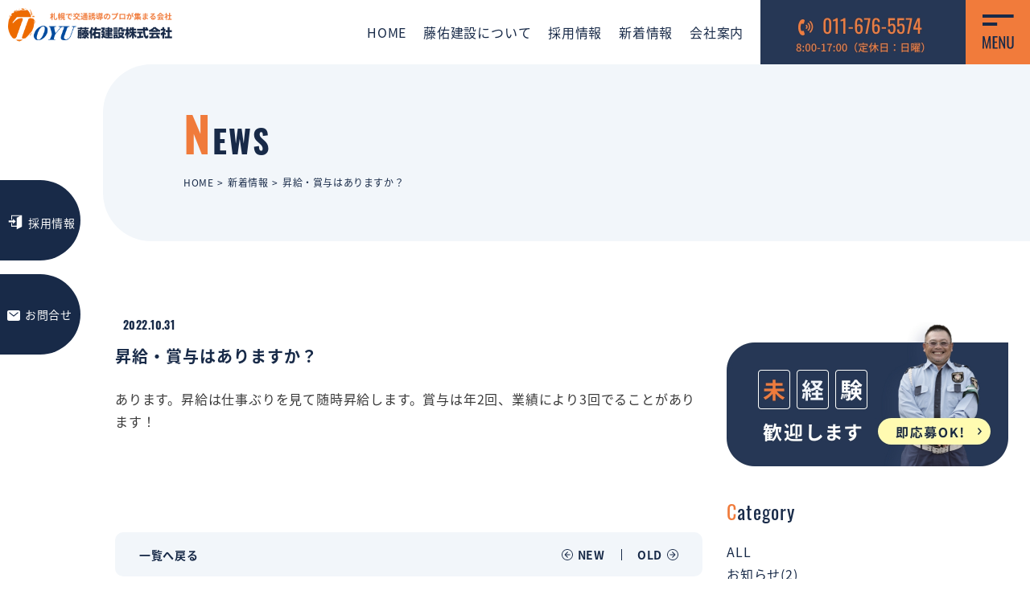

--- FILE ---
content_type: text/html; charset=UTF-8
request_url: https://toyu-sapporo.co.jp/itemfaq/%E6%98%87%E7%B5%A6%E3%83%BB%E8%B3%9E%E4%B8%8E%E3%81%AF%E3%81%82%E3%82%8A%E3%81%BE%E3%81%99%E3%81%8B%EF%BC%9F/
body_size: 8008
content:

<!DOCTYPE html>
<html lang="ja">
<head>
<meta charset="UTF-8">
<meta name="viewport" content="width=device-width, initial-scale=1">	
	<link rel="stylesheet" href="https://cdn.jsdelivr.net/npm/yakuhanjp@3.0.0/dist/css/yakuhanjp.min.css">
	<link rel="stylesheet" href="https://toyu-sapporo.co.jp/wp-content/themes/site_themes/css/lightcase.css">    
		<link rel="stylesheet" href="https://toyu-sapporo.co.jp/wp-content/themes/site_themes/css/slick.css">    
			<link rel="stylesheet" href="https://toyu-sapporo.co.jp/wp-content/themes/site_themes/css/slick-theme.css?2022-11-10-032113">    
	<link rel="stylesheet" href="https://toyu-sapporo.co.jp/wp-content/themes/site_themes/css/style.css?2026-01-24-013613">	
<script>
  (function(d) {
    var config = {
      kitId: 'ycl1ele',
      scriptTimeout: 3000,
      async: true
    },
    h=d.documentElement,t=setTimeout(function(){h.className=h.className.replace(/\bwf-loading\b/g,"")+" wf-inactive";},config.scriptTimeout),tk=d.createElement("script"),f=false,s=d.getElementsByTagName("script")[0],a;h.className+=" wf-loading";tk.src='https://use.typekit.net/'+config.kitId+'.js';tk.async=true;tk.onload=tk.onreadystatechange=function(){a=this.readyState;if(f||a&&a!="complete"&&a!="loaded")return;f=true;clearTimeout(t);try{Typekit.load(config)}catch(e){}};s.parentNode.insertBefore(tk,s)
  })(document);
</script>	


		<!-- All in One SEO 4.2.6.1 - aioseo.com -->
		<title>昇給・賞与はありますか？ | 札幌で警備員・交通誘導員なら【藤佑建設株式会社】|人材募集中</title>
		<meta name="description" content="あります。昇給は仕事ぶりを見て随時昇給します。賞与は年2回、業績により3回でることがあります！" />
		<meta name="robots" content="max-image-preview:large" />
		<link rel="canonical" href="https://toyu-sapporo.co.jp/itemfaq/%e6%98%87%e7%b5%a6%e3%83%bb%e8%b3%9e%e4%b8%8e%e3%81%af%e3%81%82%e3%82%8a%e3%81%be%e3%81%99%e3%81%8b%ef%bc%9f/" />
		<meta name="generator" content="All in One SEO (AIOSEO) 4.2.6.1 " />

		<!-- Google tag (gtag.js) -->
<script async src="https://www.googletagmanager.com/gtag/js?id=UA-246845942-3"></script>
<script>
  window.dataLayer = window.dataLayer || [];
  function gtag(){dataLayer.push(arguments);}
  gtag('js', new Date());

  gtag('config', 'UA-246845942-3');
</script>
		<meta property="og:locale" content="ja_JP" />
		<meta property="og:site_name" content="札幌で警備員・交通誘導員なら【藤佑建設株式会社】|人材募集中 |" />
		<meta property="og:type" content="article" />
		<meta property="og:title" content="昇給・賞与はありますか？ | 札幌で警備員・交通誘導員なら【藤佑建設株式会社】|人材募集中" />
		<meta property="og:description" content="あります。昇給は仕事ぶりを見て随時昇給します。賞与は年2回、業績により3回でることがあります！" />
		<meta property="og:url" content="https://toyu-sapporo.co.jp/itemfaq/%e6%98%87%e7%b5%a6%e3%83%bb%e8%b3%9e%e4%b8%8e%e3%81%af%e3%81%82%e3%82%8a%e3%81%be%e3%81%99%e3%81%8b%ef%bc%9f/" />
		<meta property="article:published_time" content="2022-10-31T04:45:41+00:00" />
		<meta property="article:modified_time" content="2022-10-31T04:50:33+00:00" />
		<meta name="twitter:card" content="summary_large_image" />
		<meta name="twitter:title" content="昇給・賞与はありますか？ | 札幌で警備員・交通誘導員なら【藤佑建設株式会社】|人材募集中" />
		<meta name="twitter:description" content="あります。昇給は仕事ぶりを見て随時昇給します。賞与は年2回、業績により3回でることがあります！" />
		<script type="application/ld+json" class="aioseo-schema">
			{"@context":"https:\/\/schema.org","@graph":[{"@type":"BreadcrumbList","@id":"https:\/\/toyu-sapporo.co.jp\/itemfaq\/%e6%98%87%e7%b5%a6%e3%83%bb%e8%b3%9e%e4%b8%8e%e3%81%af%e3%81%82%e3%82%8a%e3%81%be%e3%81%99%e3%81%8b%ef%bc%9f\/#breadcrumblist","itemListElement":[{"@type":"ListItem","@id":"https:\/\/toyu-sapporo.co.jp\/#listItem","position":1,"item":{"@type":"WebPage","@id":"https:\/\/toyu-sapporo.co.jp\/","name":"\u30db\u30fc\u30e0","description":"\u85e4\u4f51\u5efa\u8a2d\u682a\u5f0f\u4f1a\u793e\u306f\u672d\u5e4c\u5e02\u897f\u533a\u3092\u4e2d\u5fc3\u306b\u4ea4\u901a\u8a98\u5c0e\u3092\u884c\u3063\u3066\u3044\u308b\u8b66\u5099\u4f1a\u793e\u3067\u3059\u3002\u73fe\u5728\u6c42\u4eba\u3092\u52df\u96c6\u3057\u3066\u304a\u308a\u3001\u4ea4\u901a\u8a98\u5c0e\u54e1\u306e\u8cc7\u683c\u304c\u306a\u3044\u65b9\u3067\u3082\u3054\u5fdc\u52df\u304c\u53ef\u80fd\u3002\u5b89\u5b9a\u3057\u305f\u4ed5\u4e8b\u91cf\u3001\u5b8c\u5168\u56fa\u5b9a\u7d66\u3001\u6b63\u793e\u54e1\u96c7\u7528\u3001\u5145\u5b9f\u3057\u305f\u798f\u5229\u539a\u751f\u304c\u9b45\u529b\u7684\u306a\u5f0a\u793e\u3067\u8b66\u5099\u54e1\u30fb\u4ea4\u901a\u8a98\u5c0e\u54e1\u306e\u30d7\u30ed\u3092\u76ee\u6307\u3057\u3066\u307f\u307e\u305b\u3093\u304b\uff1f","url":"https:\/\/toyu-sapporo.co.jp\/"},"nextItem":"https:\/\/toyu-sapporo.co.jp\/itemfaq\/%e6%98%87%e7%b5%a6%e3%83%bb%e8%b3%9e%e4%b8%8e%e3%81%af%e3%81%82%e3%82%8a%e3%81%be%e3%81%99%e3%81%8b%ef%bc%9f\/#listItem"},{"@type":"ListItem","@id":"https:\/\/toyu-sapporo.co.jp\/itemfaq\/%e6%98%87%e7%b5%a6%e3%83%bb%e8%b3%9e%e4%b8%8e%e3%81%af%e3%81%82%e3%82%8a%e3%81%be%e3%81%99%e3%81%8b%ef%bc%9f\/#listItem","position":2,"item":{"@type":"WebPage","@id":"https:\/\/toyu-sapporo.co.jp\/itemfaq\/%e6%98%87%e7%b5%a6%e3%83%bb%e8%b3%9e%e4%b8%8e%e3%81%af%e3%81%82%e3%82%8a%e3%81%be%e3%81%99%e3%81%8b%ef%bc%9f\/","name":"\u6607\u7d66\u30fb\u8cde\u4e0e\u306f\u3042\u308a\u307e\u3059\u304b\uff1f","description":"\u3042\u308a\u307e\u3059\u3002\u6607\u7d66\u306f\u4ed5\u4e8b\u3076\u308a\u3092\u898b\u3066\u968f\u6642\u6607\u7d66\u3057\u307e\u3059\u3002\u8cde\u4e0e\u306f\u5e742\u56de\u3001\u696d\u7e3e\u306b\u3088\u308a3\u56de\u3067\u308b\u3053\u3068\u304c\u3042\u308a\u307e\u3059\uff01","url":"https:\/\/toyu-sapporo.co.jp\/itemfaq\/%e6%98%87%e7%b5%a6%e3%83%bb%e8%b3%9e%e4%b8%8e%e3%81%af%e3%81%82%e3%82%8a%e3%81%be%e3%81%99%e3%81%8b%ef%bc%9f\/"},"previousItem":"https:\/\/toyu-sapporo.co.jp\/#listItem"}]},{"@type":"Organization","@id":"https:\/\/toyu-sapporo.co.jp\/#organization","name":"fujiyu-kensetsu","url":"https:\/\/toyu-sapporo.co.jp\/"},{"@type":"WebPage","@id":"https:\/\/toyu-sapporo.co.jp\/itemfaq\/%e6%98%87%e7%b5%a6%e3%83%bb%e8%b3%9e%e4%b8%8e%e3%81%af%e3%81%82%e3%82%8a%e3%81%be%e3%81%99%e3%81%8b%ef%bc%9f\/#webpage","url":"https:\/\/toyu-sapporo.co.jp\/itemfaq\/%e6%98%87%e7%b5%a6%e3%83%bb%e8%b3%9e%e4%b8%8e%e3%81%af%e3%81%82%e3%82%8a%e3%81%be%e3%81%99%e3%81%8b%ef%bc%9f\/","name":"\u6607\u7d66\u30fb\u8cde\u4e0e\u306f\u3042\u308a\u307e\u3059\u304b\uff1f | \u672d\u5e4c\u3067\u8b66\u5099\u54e1\u30fb\u4ea4\u901a\u8a98\u5c0e\u54e1\u306a\u3089\u3010\u85e4\u4f51\u5efa\u8a2d\u682a\u5f0f\u4f1a\u793e\u3011|\u4eba\u6750\u52df\u96c6\u4e2d","description":"\u3042\u308a\u307e\u3059\u3002\u6607\u7d66\u306f\u4ed5\u4e8b\u3076\u308a\u3092\u898b\u3066\u968f\u6642\u6607\u7d66\u3057\u307e\u3059\u3002\u8cde\u4e0e\u306f\u5e742\u56de\u3001\u696d\u7e3e\u306b\u3088\u308a3\u56de\u3067\u308b\u3053\u3068\u304c\u3042\u308a\u307e\u3059\uff01","inLanguage":"ja","isPartOf":{"@id":"https:\/\/toyu-sapporo.co.jp\/#website"},"breadcrumb":{"@id":"https:\/\/toyu-sapporo.co.jp\/itemfaq\/%e6%98%87%e7%b5%a6%e3%83%bb%e8%b3%9e%e4%b8%8e%e3%81%af%e3%81%82%e3%82%8a%e3%81%be%e3%81%99%e3%81%8b%ef%bc%9f\/#breadcrumblist"},"author":"https:\/\/toyu-sapporo.co.jp\/author\/admin_fujiyu-kensetsu\/#author","creator":"https:\/\/toyu-sapporo.co.jp\/author\/admin_fujiyu-kensetsu\/#author","datePublished":"2022-10-31T04:45:41+09:00","dateModified":"2022-10-31T04:50:33+09:00"},{"@type":"WebSite","@id":"https:\/\/toyu-sapporo.co.jp\/#website","url":"https:\/\/toyu-sapporo.co.jp\/","name":"\u672d\u5e4c\u3067\u8b66\u5099\u54e1\u30fb\u4ea4\u901a\u8a98\u5c0e\u54e1\u306a\u3089\u3010\u85e4\u4f51\u5efa\u8a2d\u682a\u5f0f\u4f1a\u793e\u3011|\u4eba\u6750\u52df\u96c6\u4e2d","inLanguage":"ja","publisher":{"@id":"https:\/\/toyu-sapporo.co.jp\/#organization"}}]}
		</script>
		<!-- All in One SEO -->

<link rel="alternate" title="oEmbed (JSON)" type="application/json+oembed" href="https://toyu-sapporo.co.jp/wp-json/oembed/1.0/embed?url=https%3A%2F%2Ftoyu-sapporo.co.jp%2Fitemfaq%2F%25e6%2598%2587%25e7%25b5%25a6%25e3%2583%25bb%25e8%25b3%259e%25e4%25b8%258e%25e3%2581%25af%25e3%2581%2582%25e3%2582%258a%25e3%2581%25be%25e3%2581%2599%25e3%2581%258b%25ef%25bc%259f%2F" />
<link rel="alternate" title="oEmbed (XML)" type="text/xml+oembed" href="https://toyu-sapporo.co.jp/wp-json/oembed/1.0/embed?url=https%3A%2F%2Ftoyu-sapporo.co.jp%2Fitemfaq%2F%25e6%2598%2587%25e7%25b5%25a6%25e3%2583%25bb%25e8%25b3%259e%25e4%25b8%258e%25e3%2581%25af%25e3%2581%2582%25e3%2582%258a%25e3%2581%25be%25e3%2581%2599%25e3%2581%258b%25ef%25bc%259f%2F&#038;format=xml" />
<style id='wp-img-auto-sizes-contain-inline-css' type='text/css'>
img:is([sizes=auto i],[sizes^="auto," i]){contain-intrinsic-size:3000px 1500px}
/*# sourceURL=wp-img-auto-sizes-contain-inline-css */
</style>
<style id='wp-block-library-inline-css' type='text/css'>
:root{--wp-block-synced-color:#7a00df;--wp-block-synced-color--rgb:122,0,223;--wp-bound-block-color:var(--wp-block-synced-color);--wp-editor-canvas-background:#ddd;--wp-admin-theme-color:#007cba;--wp-admin-theme-color--rgb:0,124,186;--wp-admin-theme-color-darker-10:#006ba1;--wp-admin-theme-color-darker-10--rgb:0,107,160.5;--wp-admin-theme-color-darker-20:#005a87;--wp-admin-theme-color-darker-20--rgb:0,90,135;--wp-admin-border-width-focus:2px}@media (min-resolution:192dpi){:root{--wp-admin-border-width-focus:1.5px}}.wp-element-button{cursor:pointer}:root .has-very-light-gray-background-color{background-color:#eee}:root .has-very-dark-gray-background-color{background-color:#313131}:root .has-very-light-gray-color{color:#eee}:root .has-very-dark-gray-color{color:#313131}:root .has-vivid-green-cyan-to-vivid-cyan-blue-gradient-background{background:linear-gradient(135deg,#00d084,#0693e3)}:root .has-purple-crush-gradient-background{background:linear-gradient(135deg,#34e2e4,#4721fb 50%,#ab1dfe)}:root .has-hazy-dawn-gradient-background{background:linear-gradient(135deg,#faaca8,#dad0ec)}:root .has-subdued-olive-gradient-background{background:linear-gradient(135deg,#fafae1,#67a671)}:root .has-atomic-cream-gradient-background{background:linear-gradient(135deg,#fdd79a,#004a59)}:root .has-nightshade-gradient-background{background:linear-gradient(135deg,#330968,#31cdcf)}:root .has-midnight-gradient-background{background:linear-gradient(135deg,#020381,#2874fc)}:root{--wp--preset--font-size--normal:16px;--wp--preset--font-size--huge:42px}.has-regular-font-size{font-size:1em}.has-larger-font-size{font-size:2.625em}.has-normal-font-size{font-size:var(--wp--preset--font-size--normal)}.has-huge-font-size{font-size:var(--wp--preset--font-size--huge)}.has-text-align-center{text-align:center}.has-text-align-left{text-align:left}.has-text-align-right{text-align:right}.has-fit-text{white-space:nowrap!important}#end-resizable-editor-section{display:none}.aligncenter{clear:both}.items-justified-left{justify-content:flex-start}.items-justified-center{justify-content:center}.items-justified-right{justify-content:flex-end}.items-justified-space-between{justify-content:space-between}.screen-reader-text{border:0;clip-path:inset(50%);height:1px;margin:-1px;overflow:hidden;padding:0;position:absolute;width:1px;word-wrap:normal!important}.screen-reader-text:focus{background-color:#ddd;clip-path:none;color:#444;display:block;font-size:1em;height:auto;left:5px;line-height:normal;padding:15px 23px 14px;text-decoration:none;top:5px;width:auto;z-index:100000}html :where(.has-border-color){border-style:solid}html :where([style*=border-top-color]){border-top-style:solid}html :where([style*=border-right-color]){border-right-style:solid}html :where([style*=border-bottom-color]){border-bottom-style:solid}html :where([style*=border-left-color]){border-left-style:solid}html :where([style*=border-width]){border-style:solid}html :where([style*=border-top-width]){border-top-style:solid}html :where([style*=border-right-width]){border-right-style:solid}html :where([style*=border-bottom-width]){border-bottom-style:solid}html :where([style*=border-left-width]){border-left-style:solid}html :where(img[class*=wp-image-]){height:auto;max-width:100%}:where(figure){margin:0 0 1em}html :where(.is-position-sticky){--wp-admin--admin-bar--position-offset:var(--wp-admin--admin-bar--height,0px)}@media screen and (max-width:600px){html :where(.is-position-sticky){--wp-admin--admin-bar--position-offset:0px}}
/*wp_block_styles_on_demand_placeholder:6974220d12da5*/
/*# sourceURL=wp-block-library-inline-css */
</style>
<style id='classic-theme-styles-inline-css' type='text/css'>
/*! This file is auto-generated */
.wp-block-button__link{color:#fff;background-color:#32373c;border-radius:9999px;box-shadow:none;text-decoration:none;padding:calc(.667em + 2px) calc(1.333em + 2px);font-size:1.125em}.wp-block-file__button{background:#32373c;color:#fff;text-decoration:none}
/*# sourceURL=/wp-includes/css/classic-themes.min.css */
</style>
<link rel="https://api.w.org/" href="https://toyu-sapporo.co.jp/wp-json/" /><link rel="alternate" title="JSON" type="application/json" href="https://toyu-sapporo.co.jp/wp-json/wp/v2/itemfaq/58" /><link rel="icon" href="https://toyu-sapporo.co.jp/wp-content/uploads/2022/11/cropped-fabicon_toyu-32x32.png" sizes="32x32" />
<link rel="icon" href="https://toyu-sapporo.co.jp/wp-content/uploads/2022/11/cropped-fabicon_toyu-192x192.png" sizes="192x192" />
<link rel="apple-touch-icon" href="https://toyu-sapporo.co.jp/wp-content/uploads/2022/11/cropped-fabicon_toyu-180x180.png" />
<meta name="msapplication-TileImage" content="https://toyu-sapporo.co.jp/wp-content/uploads/2022/11/cropped-fabicon_toyu-270x270.png" />
</head>

<body class="wp-singular itemfaq-template-default single single-itemfaq postid-58 wp-theme-site_themes %e6%98%87%e7%b5%a6%e3%83%bb%e8%b3%9e%e4%b8%8e%e3%81%af%e3%81%82%e3%82%8a%e3%81%be%e3%81%99%e3%81%8b%ef%bc%9fPage">
<div id="sideNavBanner">
  <ul class="banner pc-only">
    <li class="box">
      <div class="text" data-hover="RECRUIT"><svg xmlns="http://www.w3.org/2000/svg" xmlns:xlink="http://www.w3.org/1999/xlink" width="20" height="20" viewBox="0 0 20 20"><defs><clipPath id="clip-path"><rect id="長方形_133" data-name="長方形 133" width="20" height="20" transform="translate(-2968 3625)" fill="#fff" stroke="#707070" stroke-width="1"/></clipPath></defs><g id="マスクグループ_23" data-name="マスクグループ 23" transform="translate(2968 -3625)" clip-path="url(#clip-path)"><path id="Icon_metro-enter" data-name="Icon metro-enter" d="M10.007,10.742H4.5v-2.2h5.509v-2.2L13.313,9.64l-3.305,3.305ZM21.025,1.928V16.251l-6.61,3.305V16.251H7.8V11.844h1.1v3.305h5.509V5.233l4.407-2.2H8.906V7.437H7.8V1.928Z" transform="translate(-2970.784 3624.215)" fill="#fff"/></g></svg>採用情報</div>
      <a href="https://toyu-sapporo.co.jp/recruit/" class="anchor-txt"></a>
    </li>
    <li class="box">
      <div class="text" data-hover="CONTACT"><svg xmlns="http://www.w3.org/2000/svg" width="16" height="13" viewBox="0 0 16 13"><path id="mail" d="M16.25,5.625h-12a2.037,2.037,0,0,0-2,2.068v8.863a2.037,2.037,0,0,0,2,2.068h12a2.037,2.037,0,0,0,2-2.068V7.693a2.037,2.037,0,0,0-2-2.068Zm-.506,3.421L10.6,13.182a.557.557,0,0,1-.7,0L4.757,9.046a.6.6,0,0,1-.1-.829.559.559,0,0,1,.8-.1l4.792,3.854,4.792-3.854a.559.559,0,0,1,.8.1.6.6,0,0,1-.1.829Z" transform="translate(-2.25 -5.625)" fill="#fff"/></svg>お問合せ</div>
      <a href="https://toyu-sapporo.co.jp/contact/" class="anchor-txt"></a>
    </li>
  </ul>
  <ul class="sp-only">
    <li><a href="tel:011-676-5574"><img src="https://toyu-sapporo.co.jp/wp-content/themes/site_themes/images/common/sp-nav01.jpg" alt="電話"></a></li>
    <li><a href="https://toyu-sapporo.co.jp/recruit/"><img src="https://toyu-sapporo.co.jp/wp-content/themes/site_themes/images/common/sp-nav02.jpg" alt="採用情報"></a></li>
    <li><a href="https://toyu-sapporo.co.jp/contact/"><img src="https://toyu-sapporo.co.jp/wp-content/themes/site_themes/images/common/sp-nav03.jpg" alt="お問合せ"></a></li>
  </ul>
</div>

<div id="navSideMenu">
  <div class="inbox">
    <div class="itembox">
      <nav class="menu">
      <ul>
          <li><a href="https://toyu-sapporo.co.jp/">HOME</a></li>
          <li><a href="https://toyu-sapporo.co.jp/about/">藤佑建設について</a></li>
          <li>
            <div class="text"><a href="https://toyu-sapporo.co.jp/recruit/">採用情報</a></div>
              <ul class="mintxt">
                  <li><a href="https://toyu-sapporo.co.jp/recruit/voice/">先輩社員の声</a></li>
                  <li><a href="https://toyu-sapporo.co.jp/recruit/faq/">よくあるご質問</a></li>
                  <li><a href="https://toyu-sapporo.co.jp/recruit/description/">募集要項</a></li>
                  <li><a href="https://toyu-sapporo.co.jp/recruit/entry/">採用エントリー</a></li>
                </ul>            
          </li>
          <li><a href="https://toyu-sapporo.co.jp/news/">新着情報</a></li>
          <li><a href="https://toyu-sapporo.co.jp/company/">会社案内</a></li>
        </ul>        
      </nav>
    <ul class="btn contactBtnBox">
            <li class="contact">
              <p class="lead"><svg xmlns="http://www.w3.org/2000/svg" width="16" height="13" viewBox="0 0 16 13">
  <path id="mail" d="M16.25,5.625h-12a2.037,2.037,0,0,0-2,2.068v8.863a2.037,2.037,0,0,0,2,2.068h12a2.037,2.037,0,0,0,2-2.068V7.693a2.037,2.037,0,0,0-2-2.068Zm-.506,3.421L10.6,13.182a.557.557,0,0,1-.7,0L4.757,9.046a.6.6,0,0,1-.1-.829.559.559,0,0,1,.8-.1l4.792,3.854,4.792-3.854a.559.559,0,0,1,.8.1.6.6,0,0,1-.1.829Z" transform="translate(-2.25 -5.625)" fill="#fff"/>
</svg>
<span class="text">お問い合わせはこちら</span></p>
              <a href="https://toyu-sapporo.co.jp/contact/" class="anchor-txt"></a>
            </li>
            <li class="entry">
              <p class="lead"><svg xmlns="http://www.w3.org/2000/svg" xmlns:xlink="http://www.w3.org/1999/xlink" width="20" height="20" viewBox="0 0 20 20">
  <defs>
    <clipPath id="clip-path">
      <rect id="長方形_132" data-name="長方形 132" width="20" height="20" transform="translate(-2968 3625)" fill="#fff" stroke="#707070" stroke-width="1"/>
    </clipPath>
  </defs>
  <g id="マスクグループ_22" data-name="マスクグループ 22" transform="translate(2968 -3625)" clip-path="url(#clip-path)">
    <path id="Icon_metro-enter" data-name="Icon metro-enter" d="M10.007,10.742H4.5v-2.2h5.509v-2.2L13.313,9.64l-3.305,3.305ZM21.025,1.928V16.251l-6.61,3.305V16.251H7.8V11.844h1.1v3.305h5.509V5.233l4.407-2.2H8.906V7.437H7.8V1.928Z" transform="translate(-2970.784 3624.215)" fill="#fff"/>
  </g>
</svg>

<span class="text">採用エントリーはこちら</span></p>
<a href="https://toyu-sapporo.co.jp/recruit/entry/" class="anchor-txt"></a>
            </li>            
          </ul>
  </div>
  </div>
</div>
<header id="headBox">
  <h1 id="header-logo"><a href="https://toyu-sapporo.co.jp/" class="item"><img src="https://toyu-sapporo.co.jp/wp-content/themes/site_themes/images/common/headlogo.png" alt="札幌で警備員・交通誘導員なら【藤佑建設株式会社】|人材募集中"></a></h1>
  <div class="headerContents">
    <div class="itembox">
      <nav class="menu">
        <ul>
          <li><a href="https://toyu-sapporo.co.jp/">HOME</a></li>
          <li><a href="https://toyu-sapporo.co.jp/about/">藤佑建設について</a></li>
          <li class="mintabs">
          <a href="https://toyu-sapporo.co.jp/recruit/">採用情報</a>          
          <div class="inminbox">
            <ul class="mminbox">
                  <li><a href="https://toyu-sapporo.co.jp/recruit/voice/">先輩社員の声</a></li>
                  <li><a href="https://toyu-sapporo.co.jp/recruit/faq/">よくあるご質問</a></li>
                  <li><a href="https://toyu-sapporo.co.jp/recruit/description/">募集要項</a></li>
                  <li><a href="https://toyu-sapporo.co.jp/recruit/entry/">採用エントリー</a></li>            
            </ul>
          </div>                      
          </li>
                    <li><a href="https://toyu-sapporo.co.jp/news/">新着情報</a></li>
          <li><a href="https://toyu-sapporo.co.jp/company/">会社案内</a></li>
        </ul>
      </nav>
      <div class="tel"><img src="https://toyu-sapporo.co.jp/wp-content/themes/site_themes/images/common/header-tel.jpg" alt=""></div>
      <div class="gmenu">MENU</div>
    </div>
  </div>
</header>

<article class="pageHeadBox contents">
  <section class="boxhead wrap-box">
    <header>
    <h2 class="title en_txt">NEWS</h2>
    <nav class="topicpath">
            <ul class="wrap-box">
                <li><a href="https://toyu-sapporo.co.jp/" class="txt">HOME</a></li>
                <li><a href="https://toyu-sapporo.co.jp/news/" class="txt">新着情報</a></li>
                <li><span class="txt">昇給・賞与はありますか？</span></li>
            </ul>
        </nav>    
  </header>
</section>
</article>

<main class="contentsPage archiveNewsPage inner singleNewsPage">
    <div class="wrap-box">
            <section class="contents">
            <header class="headbox">
            <dl class="itemDataBox">
                                

                                    <dd class="timebox en_txt">2022.10.31</dd>
                                </dl>
                                <h2 class="txt">昇給・賞与はありますか？</h2>
                                                </header>

            <div class="textItemContentsBox">
                <p>あります。昇給は仕事ぶりを見て随時昇給します。賞与は年2回、業績により3回でることがあります！</p>
            </div>


            <div class="otherNavBox">
                <div class="wrap-box">
                    <p class="txt"><a href="https://toyu-sapporo.co.jp/news/">一覧へ戻る</a></p>
                    <div class="list">
                        <ul class="wrap-box">
            <li><a href="https://toyu-sapporo.co.jp/itemfaq/%e5%88%b6%e6%9c%8d%e3%81%af%e8%87%aa%e5%b7%b1%e8%b3%bc%e5%85%a5%e3%81%a7%e3%81%99%e3%81%8b%ef%bc%9f/">NEW</a></li>
                <li><a href="https://toyu-sapporo.co.jp/itemfaq/%e4%ba%a4%e9%80%9a%e8%b2%bb%e3%81%ae%e6%94%af%e7%b5%a6%e3%81%af%e3%81%82%e3%82%8a%e3%81%be%e3%81%99%e3%81%8b%ef%bc%9f/">OLD</a></li>
        </ul>

                    </div>
                </div>
            </div>
                                                                        
<section class="otherBox">
                <h3 class="bordetTitleBox"><span class="text">関連記事</span></h3>  
                <ul class="wrap-box">

    
                    <li class="box">
                        <figure class="inbox">
                            <div class="capbox nullBox">
                            
                                <div class="itemcap"><span class="incap" style="background-image:url(https://toyu-sapporo.co.jp/wp-content/themes/site_themes/images/common/newscap.jpg);"></span></div>
                                
                            </div>
                            <figcaption class="databox">
                            <dl class="itemDataBox">
                                <dt class="category"><span class="txt">お知らせ</span></dt>
			

                                    <dd class="timebox en_txt">2023.04.15</dd>
                                </dl>
                                <h4 class="title">東海建設工業株式会社グループの合同安全大会</h4>
                                <a href="" class="anchor-txt"></a>
                            </figcaption>
                        </figure>
                        
                    </li>
                    
                    <li class="box">
                        <figure class="inbox">
                            <div class="capbox nullBox">
                            
                                <div class="itemcap"><span class="incap" style="background-image:url(https://toyu-sapporo.co.jp/wp-content/themes/site_themes/images/common/newscap.jpg);"></span></div>
                                
                            </div>
                            <figcaption class="databox">
                            <dl class="itemDataBox">
                                <dt class="category"><span class="txt">お知らせ</span></dt>
			

                                    <dd class="timebox en_txt">2022.12.01</dd>
                                </dl>
                                <h4 class="title">HPを公開いたしました。</h4>
                                <a href="" class="anchor-txt"></a>
                            </figcaption>
                        </figure>
                        
                    </li>
                                        </ul>
            </section>                    
  
            </section>
<aside id="sidebar">
                <div class="banner"><a href="https://toyu-sapporo.co.jp/recruit/"><img src="https://toyu-sapporo.co.jp/wp-content/themes/site_themes/images/common/sidebanner.jpg" alt="未経験歓迎します。即応募OK"></a></div>
<section class="box">
        <h3 class="title en_txt">Category</h3>
        <ul class="list"><li><a href="https://toyu-sapporo.co.jp/news/">ALL</a></li><li><a href="https://toyu-sapporo.co.jp/category/info/" class="txt">お知らせ(2)</a></li></ul>	
</section>
<section class="box">
<h3 class="title en_txt">Archaive</h3>
      <ul class="list">

	<li><a href='https://toyu-sapporo.co.jp/2023/04/'>2023年4月&nbsp;(1)</a></li>
	<li><a href='https://toyu-sapporo.co.jp/2022/12/'>2022年12月&nbsp;(1)</a></li>

          </ul>

  </section>

            </aside>    </div>
</main>
<article class="contactBox siteContents">
  <section class="inner">
    <header class="contentshead centerTitle">
      <h2 class="title">
        <span class="en_txt">CONTACT</span>
        <span class="text">お問い合わせ</span>
      </h2>
      <p class="lead">藤佑建設のホームページをご覧いただき<br class="sp-only">ありがとうございます！<br />ホームページを見て少しでも気になった方、<br class="sp-only">働いてみたいと思った方<br />お電話または採用エントリーより<br class="sp-only">お気軽に応募ください。</p>
    </header>
    <div class="contactBox__info wrap-box">
      <div class="box telbox">
        <section class="inbox">
          <h3 class="title">お電話はこちら</h3>
          <p class="tel"><span class="text en_txt item-tel">011-676-5574</span></p>
          <p class="mintxt">8:00-17:00（定休日：日曜・第2第4土曜）</p>
        </section>
      </div>
      <div class="box mailbox">
        <section class="inbox">
          <h3 class="title">メールはこちら</h3>
          <p class="mintxt"><img src="https://toyu-sapporo.co.jp/wp-content/themes/site_themes/images/common/text-24.png" alt="24h 受付"></p>
          <ul class="btn contactBtnBox">
            <li class="contact">
              <p class="lead"><svg xmlns="http://www.w3.org/2000/svg" width="16" height="13" viewBox="0 0 16 13">
  <path id="mail" d="M16.25,5.625h-12a2.037,2.037,0,0,0-2,2.068v8.863a2.037,2.037,0,0,0,2,2.068h12a2.037,2.037,0,0,0,2-2.068V7.693a2.037,2.037,0,0,0-2-2.068Zm-.506,3.421L10.6,13.182a.557.557,0,0,1-.7,0L4.757,9.046a.6.6,0,0,1-.1-.829.559.559,0,0,1,.8-.1l4.792,3.854,4.792-3.854a.559.559,0,0,1,.8.1.6.6,0,0,1-.1.829Z" transform="translate(-2.25 -5.625)" fill="#fff"/>
</svg>
<span class="text">お問い合わせはこちら</span></p>
              <a href="https://toyu-sapporo.co.jp/contact/" class="anchor-txt"></a>
            </li>
            <li class="entry">
              <p class="lead"><svg xmlns="http://www.w3.org/2000/svg" xmlns:xlink="http://www.w3.org/1999/xlink" width="20" height="20" viewBox="0 0 20 20">
  <defs>
    <clipPath id="clip-path">
      <rect id="長方形_132" data-name="長方形 132" width="20" height="20" transform="translate(-2968 3625)" fill="#fff" stroke="#707070" stroke-width="1"/>
    </clipPath>
  </defs>
  <g id="マスクグループ_22" data-name="マスクグループ 22" transform="translate(2968 -3625)" clip-path="url(#clip-path)">
    <path id="Icon_metro-enter" data-name="Icon metro-enter" d="M10.007,10.742H4.5v-2.2h5.509v-2.2L13.313,9.64l-3.305,3.305ZM21.025,1.928V16.251l-6.61,3.305V16.251H7.8V11.844h1.1v3.305h5.509V5.233l4.407-2.2H8.906V7.437H7.8V1.928Z" transform="translate(-2970.784 3624.215)" fill="#fff"/>
  </g>
</svg>

<span class="text">採用エントリーはこちら</span></p>
<a href="https://toyu-sapporo.co.jp/recruit/entry/" class="anchor-txt"></a>
            </li>            
          </ul>
        </section>
      </div>
    </div>
    <ul class="contactBox__group wrap-box">
      <li><a href="https://tkk-sapporo.co.jp/" target="_blank"><img src="https://toyu-sapporo.co.jp/wp-content/themes/site_themes/images/common/banner-tokai.jpg" alt="東海建設工業株式会社"></a></li>
      <li><a href="https://kotobuki-sapporo.co.jp/" target="_blank"><img src="https://toyu-sapporo.co.jp/wp-content/themes/site_themes/images/common/banner-kotobuki.jpg" alt="株式会社寿造園"></a></li>
    </ul>
  </section>
</article>
	
<footer id="footerBox" class="siteContents">
  <div class="inner">
      <div class="wrap-box inbox">
        <div class="box">
          <div class="footerlogo"><a href="https://toyu-sapporo.co.jp/"><img src="https://toyu-sapporo.co.jp/wp-content/themes/site_themes/images/common/logo.png" alt="札幌で警備員・交通誘導員なら【藤佑建設株式会社】|人材募集中"></a></div>
          <p class="address">藤佑建設株式会社<br />〒 006-0005　北海道札幌市手<br />稲区西宮の沢5条1丁目8番8号<br />TEL:011-676-5574</p>
        </div>
        <div class="menubox box">
          <div class="wrap-box">
            <ul>
              <li class="txt"><a href="https://toyu-sapporo.co.jp/">HOME</a></li>
              <li class="txt"><a href="https://toyu-sapporo.co.jp/about/">藤佑建設について</a></li>
              <li class="txt"><a href="https://toyu-sapporo.co.jp/news/">新着情報</a></li>
              <li class="txt"><a href="https://toyu-sapporo.co.jp/company/">会社案内</a></li>
            </ul>
            <ul>
              <li class="txt">
                <a href="https://toyu-sapporo.co.jp/recruit/">採用情報</a>
                <ul class="mintxt">
                  <li><a href="https://toyu-sapporo.co.jp/recruit/voice/">先輩社員の声</a></li>
                  <li><a href="https://toyu-sapporo.co.jp/recruit/faq/">よくあるご質問</a></li>
                  <li><a href="https://toyu-sapporo.co.jp/recruit/description/">募集要項</a></li>
                  <li><a href="https://toyu-sapporo.co.jp/recruit/entry/">採用エントリー</a></li>
                </ul>
              </li>
            </ul>
          </div>
        </div>
      </div>
      <span class="copy">Copyright ©TOYU construction company Co.,Ltd. All Right Reserved.</span>
  </div>
</footer>
<script src="https://toyu-sapporo.co.jp/wp-content/themes/site_themes/js/jQuery.js"></script>
<script src="https://toyu-sapporo.co.jp/wp-content/themes/site_themes/js/jquery.inview.min.js"></script>
<script src="https://toyu-sapporo.co.jp/wp-content/themes/site_themes/js/lightcase.js"></script>
<script src="https://toyu-sapporo.co.jp/wp-content/themes/site_themes/js/slick.js"></script>
<script src="https://toyu-sapporo.co.jp/wp-content/themes/site_themes/js/common.js?2022-11-10-032114"></script>
<script type="speculationrules">
{"prefetch":[{"source":"document","where":{"and":[{"href_matches":"/*"},{"not":{"href_matches":["/wp-*.php","/wp-admin/*","/wp-content/uploads/*","/wp-content/*","/wp-content/plugins/*","/wp-content/themes/site_themes/*","/*\\?(.+)"]}},{"not":{"selector_matches":"a[rel~=\"nofollow\"]"}},{"not":{"selector_matches":".no-prefetch, .no-prefetch a"}}]},"eagerness":"conservative"}]}
</script>
</body>
</html>

--- FILE ---
content_type: text/css
request_url: https://toyu-sapporo.co.jp/wp-content/themes/site_themes/css/style.css?2026-01-24-013613
body_size: 14395
content:
@charset "UTF-8";
@keyframes fadeInwrap{100%{opacity:1}}@keyframes fadeOutwrap{100%{opacity:0}}.fadeUp{filter:alpha(opacity=0);-ms-filter:"alpha(opacity=0)";-moz-opacity:0;-khtml-opacity:0;opacity:0;zoom:1;transform:translate(0, 5rem);-webkit-transform:translate(0, 5rem);transition:0.5s}.fadeUp.scrollIn{filter:alpha(opacity=1);-ms-filter:"alpha(opacity=100)";-moz-opacity:1;-khtml-opacity:1;opacity:1;transform:translate(0, 0);-webkit-transform:translate(0, 0);z-index:1;position:relative}input[type="text"],input[type="email"],textarea{-webkit-appearance:none;appearance:none}::placeholder{color:#707070}h1,h2,h3,h4,h5,h6,a,abbr,acronym,address,applet,article,aside,audio,b,big,blockquote,body,caption,canvas,center,cite,code,dd,del,details,dfn,dialog,div,dl,dt,em,embed,fieldset,figcaption,figure,form,footer,header,hgroup,html,i,iframe,img,ins,kbd,label,legend,li,mark,menu,nav,object,ol,output,p,pre,q,ruby,s,samp,section,main,small,span,strike,strong,sub,summary,sup,tt,table,tbody,textarea,tfoot,thead,time,tr,th,td,u,ul,var,video{font-size:100%;vertical-align:baseline;white-space:normal;margin:0;padding:0;border:0;outline:0;line-height:1;background:transparent;font-family:noto-sans-cjk-jp, sans-serif;font-size:14px;letter-spacing:0.05em;box-sizing:border-box;color:#182a48}@media screen and (max-width:767px){h1,h2,h3,h4,h5,h6,a,abbr,acronym,address,applet,article,aside,audio,b,big,blockquote,body,caption,canvas,center,cite,code,dd,del,details,dfn,dialog,div,dl,dt,em,embed,fieldset,figcaption,figure,form,footer,header,hgroup,html,i,iframe,img,ins,kbd,label,legend,li,mark,menu,nav,object,ol,output,p,pre,q,ruby,s,samp,section,main,small,span,strike,strong,sub,summary,sup,tt,table,tbody,textarea,tfoot,thead,time,tr,th,td,u,ul,var,video{font-size:3.733vw}}*:focus{outline:none}html{overflow-y:scroll}@media screen and (max-width:767px){html{min-width:auto;overflow-x:hidden}}body{min-width:1280px;width:100%;overflow:hidden;position:relative}@media screen and (max-width:767px){body{min-width:auto;width:auto}}article,aside,details,figcaption,figure,footer,header,hgroup,menu,nav,section,main{display:block}#sp-nav,.sp-only{display:none}@media screen and (max-width:767px){#sp-nav,.sp-only{display:block}}@media screen and (max-width:767px){.pc-only{display:none}}img{vertical-align:bottom;width:100%;max-width:100%;height:auto;border:none}a{color:#000;text-decoration:none}.hover:hover img{opacity:0.5}.hover img{transition:0.5s}a:hover{text-decoration:none;color:#626262}li{list-style:none}.wrap-box{-ms-flex-pack:justify;-ms-flex-wrap:wrap;flex-wrap:wrap;display:-ms-flexbox;display:-webkit-box;display:flex}.anchor-txt{position:absolute;width:100%;height:100%;top:0;left:0;z-index:103}.inner{max-width:1110px;padding-left:15px;padding-right:15px;width:100%;margin-left:auto;margin-right:auto;position:relative;z-index:102;justify-content:space-between;box-sizing:content-box}@media screen and (max-width:767px){.inner{max-width:none;padding-left:4vw;padding-right:4vw;width:auto}}.itemcap{position:relative}.itemcap span.incap{background-repeat:no-repeat;background-size:cover;background-position:center top;position:absolute;top:0;right:0;width:100%;height:100%;transition:0.5s}.hover img{transition:0.5s}.hover:hover img{opacity:0.6}.textItemBox p.txt{font-size:16px;line-height:28.8px;color:#393939}@media screen and (max-width:767px){.textItemBox p.txt{font-size:4vw;line-height:7.2vw}}.textItemBox p.txt b{font-weight:bold}.textItemBox p.txt b.item{background:linear-gradient(transparent 55%, #FCF0BA 45%)}.textItemBox p.txt:not(:last-of-type){margin-bottom:25px}@media screen and (max-width:767px){.textItemBox p.txt:not(:last-of-type){margin-bottom:4vw}}.en_txt{font-family:oswald, sans-serif;font-weight:500}.siteContents{margin-left:12.5%}@media screen and (max-width:1439px){.siteContents{margin-left:8%}}@media screen and (max-width:767px){.siteContents{margin-left:0}}.siteContents>.inner{margin:0;margin-left:7.81%}@media screen and (max-width:1439px){.siteContents>.inner{margin-left:auto;margin-right:auto}}.itemBgColor{background-color:rgba(217, 228, 239, 0.8);background-image:repeating-linear-gradient(125deg, transparent, transparent 10px, rgba(255, 255, 255, 0.15) 10px, rgba(255, 255, 255, 0.15) 20px)}.asterisklist p.txt,.asterisklist li{position:relative;padding-left:18px;font-size:16px;line-height:28.8px;color:#393939}@media screen and (max-width:767px){.asterisklist p.txt,.asterisklist li{font-size:3.2vw;line-height:4.8vw;padding-left:5.333vw}.asterisklist p.txt:not(:last-of-type),.asterisklist li:not(:last-of-type){margin-bottom:1.333vw}}.asterisklist p.txt:before,.asterisklist li:before{content:"※";font-size:16px;line-height:28.8px;position:absolute;left:0;top:0}@media screen and (max-width:767px){.asterisklist p.txt:before,.asterisklist li:before{font-size:3.2vw;line-height:4.8vw}}ul.itemCheckList li{position:relative;font-size:16px;line-height:28.8px;color:#393939}ul.itemCheckList li:not(:last-child){margin-bottom:5px}@media screen and (max-width:767px){ul.itemCheckList li{font-size:3.733vw;line-height:5.6vw}}ul.itemCheckList li:not(.item){padding-left:18px}@media screen and (max-width:767px){ul.itemCheckList li:not(.item){padding-left:4.8vw}}ul.itemCheckList li:not(.item):before{content:"・";position:absolute;left:0;top:0;display:block}.topcapbox{margin-top:80px}@media screen and (max-width:767px){.topcapbox{margin-top:16vw;margin-left:6.667vw}}#headBox{width:100%;display:table;table-layout:fixed;background-color:white;position:fixed;top:0;left:0;z-index:6800}@media screen and (max-width:767px){#headBox{min-width:inherit}}#headBox .headerContents,#headBox #header-logo{display:table-cell;vertical-align:top}#headBox #header-logo{width:16.77%;padding:10px 0 0 10px}@media screen and (max-width:767px){#headBox #header-logo{width:100%;vertical-align:middle;padding-left:10px}#headBox #header-logo a{display:block;width:58.667vw}}@media screen and (max-width:767px){#headBox .headerContents{width:16vw;height:16vw}}#headBox .headerContents .itembox{display:table;table-layout:fixed;margin-left:auto}#headBox .headerContents .itembox .tel,#headBox .headerContents .itembox .gmenu,#headBox .headerContents .itembox .menu{display:table-cell;vertical-align:middle}@media screen and (max-width:1280px){#headBox .headerContents .itembox .menu{padding-right:10px}#headBox .headerContents .itembox .menu li{padding:0 10px}}@media screen and (max-width:999px){#headBox .headerContents .itembox .menu{display:none}}@media screen and (max-width:767px){#headBox .headerContents .itembox .tel,#headBox .headerContents .itembox .menu{display:none}}#headBox .headerContents .gmenu{width:80px;cursor:pointer;background:url(../images/common/menu.jpg) no-repeat center top;background-size:cover;font-size:0;transition:0.5s}@media screen and (max-width:767px){#headBox .headerContents .gmenu{width:16vw;height:16vw}}#headBox .headerContents .gmenu.active{background:url(../images/common/menu-close.jpg) no-repeat center top;background-size:cover}#headBox .headerContents .tel{width:255px}#headBox .menu{padding-right:80px}#headBox .menu>ul{display:table;table-layout:fixed}#headBox .menu>ul>li{display:table-cell;vertical-align:middle;padding:0 25px}#headBox .menu>ul>li:last-of-type{padding-right:0}#headBox .menu>ul>li a{font-weight:normal;font-size:16px;line-height:28.8px;color:#182a48;transition:0.5s}#headBox .menu>ul>li a:hover{color:#F07B3B}#headBox .menu>ul>li.mintabs{position:relative}#headBox .menu>ul>li.mintabs:hover .inminbox{display:block;animation:fadeIn 0.5s ease 0.1s 1 forwards}#headBox .menu>ul>li.mintabs a{position:relative;z-index:2}#headBox .menu>ul>li.mintabs .inminbox{opacity:0;display:none;top:0;left:25px;z-index:1;position:absolute;padding-top:35px;transition:0.5s}#headBox .menu>ul>li.mintabs .inminbox ul{background-color:#D9E4EF;border-radius:0 30px 30px 30px;padding:25px}#headBox .menu>ul>li.mintabs .inminbox li{width:170px}#headBox .menu>ul>li.mintabs .inminbox li:not(:last-child){margin-bottom:8px}@keyframes fadeIn{0%{opacity:0}100%{opacity:1}}.contentshead{margin-bottom:70px}@media screen and (max-width:767px){.contentshead{margin-bottom:16vw}}.contentshead .title{position:relative;padding-bottom:20px;margin-bottom:30px}@media screen and (max-width:767px){.contentshead .title{padding-bottom:5.333vw;margin-bottom:8vw}}.contentshead .title:after{content:"";width:30px;height:4px;position:absolute;bottom:0;display:block;background-color:#253755}@media screen and (max-width:767px){.contentshead .title:after{width:6.667vw;height:1.067vw}}.contentshead .title .en_txt,.contentshead .title .text{display:block}.contentshead .title .en_txt{font-size:73px;line-height:1;color:#f07b3b;margin-bottom:12px;font-weight:500}@media screen and (max-width:767px){.contentshead .title .en_txt{font-size:17.333vw;margin-bottom:4vw}}.contentshead .title .text{font-weight:bold;font-size:18px;line-height:40px;color:#182a48}@media screen and (max-width:767px){.contentshead .title .text{font-size:4.267vw;line-height:1}}.contentshead p.lead{font-weight:normal;font-size:16px;line-height:28.8px;color:#182a48}@media screen and (max-width:767px){.contentshead p.lead{font-size:4vw;line-height:7.2vw}}.contentshead p.lead:not(:last-of-type){margin-bottom:40px}@media screen and (max-width:767px){.contentshead p.lead:not(:last-of-type){margin-bottom:9.333vw}}.contentshead.centerTitle .title:after{left:50%;transform:translateX(-50%)}.contentshead.centerTitle .lead,.contentshead.centerTitle .en_txt,.contentshead.centerTitle .text{text-align:center}.mw_wp_form .btnsBox{margin:auto}.mw_wp_form .previewdisplayBox .itembtns{flex-direction:row-reverse;justify-content:center}@media screen and (max-width:767px){.mw_wp_form .previewdisplayBox .itembtns{display:block}}.mw_wp_form .previewdisplayBox .btnsBox{margin:0 15px}@media screen and (max-width:767px){.mw_wp_form .previewdisplayBox .btnsBox{margin:auto}.mw_wp_form .previewdisplayBox .btnsBox:first-of-type{margin-bottom:4vw}}.btnsBox{position:relative;width:255px;height:64px;border-radius:32px;background:#f07b3b;box-shadow:3px 3px 0px rgba(0, 0, 0, 0.1);display:block;cursor:pointer;border:none}@media screen and (max-width:767px){.btnsBox{width:68vw;height:17.067vw;border-radius:8.533vw}}.btnsBox .txt{position:absolute;left:50%;top:50%;transform:translate(-50%, -50%);width:100%;text-align:center}.btnsBox .txt .text{font-weight:500;font-size:16px;line-height:28.8px;text-align:center;color:#182a48}@media screen and (max-width:767px){.btnsBox .txt .text{font-size:4.267vw;line-height:7.68vw}}.btnsBox .txt svg{transform:translate(10px, -2px)}.btnsBox.centerBtn{margin:auto}#footerBox{background:#182A48;padding:60px 0 23px;position:relative}@media screen and (max-width:767px){#footerBox{padding:16vw 0 26vw}}#footerBox .footerlogo{max-width:322px;width:100%;margin-bottom:40px}@media screen and (max-width:767px){#footerBox .footerlogo{max-width:none;margin:0 auto 5.333vw}}#footerBox .address{font-weight:normal;font-size:16px;line-height:28.8px;color:#d9e4ef}@media screen and (max-width:767px){#footerBox .address{font-size:4vw;line-height:7.2vw}#footerBox .address a{font-size:4vw;line-height:7.2vw;color:#d9e4ef}}#footerBox .box{width:50%}@media screen and (max-width:767px){#footerBox .box{width:73.333vw;margin:auto}}@media screen and (max-width:767px){#footerBox .box.menubox{display:none}}#footerBox .box.menubox .wrap-box{justify-content:flex-end}#footerBox .box.menubox ul:not(.mintxt):first-of-type{padding-right:30px}#footerBox .box.menubox a{font-weight:normal;font-size:16px;line-height:28.8px;color:#d9e4ef;transition:0.5s}#footerBox .box.menubox a:hover{color:#F07B3B}#footerBox .box.menubox li:not(:last-child){margin-bottom:30px}#footerBox .box.menubox .mintxt{padding-top:20px;padding-left:20px}#footerBox .box.menubox .mintxt li{position:relative;padding-left:10px}#footerBox .box.menubox .mintxt li:before{content:"";background:url(../images/common/arrow-right.svg) no-repeat center top;background-size:contain;width:5px;height:9px;display:block;position:absolute;left:0;top:10px}#footerBox .inbox{margin-bottom:80px}@media screen and (max-width:767px){#footerBox .inbox{margin-bottom:8vw}}#footerBox .copy{display:block;text-align:right;color:rgba(217, 228, 239, 0.2);font-family:Oswald;font-weight:normal;font-size:14px;line-height:28.8px;text-align:right}@media screen and (max-width:767px){#footerBox .copy{text-align:center;font-size:3.2vw;line-height:7.68vw}}.contactBox{background-color:#F2F6FA;border-radius:200px 0 0 0;padding-bottom:80px;padding-top:133px;position:relative}@media screen and (max-width:767px){.contactBox{border-radius:26.667vw 0 0 0;padding-bottom:8vw;padding-top:20vw}.contactBox .inner{padding:0}}.contactBox::before,.contactBox::after{content:"";width:240px;height:240px;position:absolute;bottom:100%;right:0}@media screen and (max-width:767px){.contactBox::before,.contactBox::after{width:26.667vw;height:26.667vw}}.contactBox::before{background-color:#F2F6FA}.contactBox::after{background:#fff;border-radius:0 0 100% 0}.contactBox__info{margin-bottom:70px}@media screen and (max-width:767px){.contactBox__info{margin-bottom:8vw}}.contactBox__info .box{width:50%;min-height:400px;height:100%}@media screen and (max-width:767px){.contactBox__info .box{width:100%;min-height:72vw}}.contactBox__info .box .inbox{padding-top:60px}@media screen and (max-width:767px){.contactBox__info .box .inbox{padding-top:10.667vw}}.contactBox__info .box .title{font-weight:bold;font-size:26px;line-height:47px;color:#fff;text-align:center}@media screen and (max-width:767px){.contactBox__info .box .title{font-size:4.8vw;line-height:7.92vw}}.contactBox__info .box.mailbox{background:url(../images/common/contact-cap02_pc.jpg) no-repeat center top;background-size:cover}@media screen and (max-width:767px){.contactBox__info .box.mailbox .inbox{padding-top:8vw}}.contactBox__info .box.mailbox .mintxt{width:115px;margin:0 auto 28px}@media screen and (max-width:767px){.contactBox__info .box.mailbox .mintxt{width:26.667vw;margin:0 auto 4vw}}.contactBox__info .box.mailbox .title{margin-bottom:25px}@media screen and (max-width:767px){.contactBox__info .box.mailbox .title{margin-bottom:0}}.contactBox__info .box.telbox{background:url(../images/common/contact-cap01_pc.jpg) no-repeat center top;background-size:cover}.contactBox__info .box.telbox .title{margin-bottom:60px}@media screen and (max-width:767px){.contactBox__info .box.telbox .title{margin-bottom:8vw}}.contactBox__info .box.telbox p{text-align:center}.contactBox__info .box.telbox p.mintxt{font-weight:500;font-size:16px;color:#fff}@media screen and (max-width:767px){.contactBox__info .box.telbox p.mintxt{font-size:4.267vw}}.contactBox__info .box.telbox p.tel{margin-bottom:15px}@media screen and (max-width:767px){.contactBox__info .box.telbox p.tel{margin-bottom:4vw}.contactBox__info .box.telbox p.tel a{font-size:11.8vw;font-family:oswald, sans-serif;color:white}}.contactBox__info .box.telbox p.tel .text{font-weight:normal;font-size:48px;color:#fff;padding-left:53px;position:relative}@media screen and (max-width:767px){.contactBox__info .box.telbox p.tel .text{font-size:12.8vw;padding-left:14.133vw}}.contactBox__info .box.telbox p.tel .text:before{content:"";width:37.55px;height:40.96px;display:block;position:absolute;left:0;top:50%;transform:translateY(-50%);background:url(../images/common/volume-control-phone.svg) no-repeat center top;background-size:contain}@media screen and (max-width:767px){.contactBox__info .box.telbox p.tel .text:before{width:10.013vw;height:10.923vw}}.contactBox__group{justify-content:space-between;margin:0 auto;padding:0 150px}@media screen and (max-width:767px){.contactBox__group{padding:0 8vw}}.contactBox__group li{width:calc((100% - 30px)/2);border:solid 1px #D9E4EF}@media screen and (max-width:767px){.contactBox__group li{width:100%}.contactBox__group li:not(:last-child){margin-bottom:3vw}}.wrap-box.threebox .box{max-width:31.53%;width:100%}.wrap-box.threebox .box:not(:nth-child(3n)){margin-right:2.7%}.btn.contactBtnBox li{position:relative;width:285px;height:60px;border-radius:30px;background:rgba(255, 255, 255, 0);border:3px solid #fff;margin:auto;transition:0.5s}.btn.contactBtnBox li.contact:hover{border-color:#F07B3B}.btn.contactBtnBox li.contact:hover .text{color:#F07B3B}.btn.contactBtnBox li.contact:hover svg path{fill:#F07B3B}.btn.contactBtnBox li.entry:hover{border-color:#F2F06F}.btn.contactBtnBox li.entry:hover .text{color:#F2F06F}.btn.contactBtnBox li.entry:hover svg path{fill:#F2F06F}@media screen and (max-width:767px){.btn.contactBtnBox li{width:76vw;height:16vw;border-radius:8vw}}.btn.contactBtnBox li:first-child{margin-bottom:28px}@media screen and (max-width:767px){.btn.contactBtnBox li:first-child{margin-bottom:4vw}}.btn.contactBtnBox li .lead{position:absolute;top:50%;transform:translate(0, -50%);width:100%;text-align:center}.btn.contactBtnBox li .lead svg{transform:translateY(2px)}.btn.contactBtnBox li .lead svg path{transition:0.5s}@media screen and (max-width:767px){.btn.contactBtnBox li .lead svg{transform:translateY(0.533vw)}}.btn.contactBtnBox li .lead .text{font-weight:bold;font-size:16px;line-height:28.8px;transition:0.5s;color:#fff}@media screen and (max-width:767px){.btn.contactBtnBox li .lead .text{line-height:1;font-size:4.267vw}}.indexVoiceBox{padding:120px 0 144px;position:relative}.indexVoiceBox .toptxt{position:absolute;left:0;top:70px;width:100%}.indexVoiceBox .toptxt .itext{position:absolute;left:0;width:320%;height:207px;top:0;animation:text_scroll 25s linear infinite;padding-left:100%}.indexVoiceBox .toptxt .itext:last-of-type{top:207px;width:150%;animation:text_scroll2 30s linear infinite;padding-left:0;padding-right:100%;left:-260%}.indexVoiceBox .toptxt .txt{font-weight:bold;font-size:207px;line-height:1;color:#d9e4ef;opacity:0.23;white-space:nowrap}.indexVoiceBox .threebox{margin-bottom:100px}@media screen and (max-width:767px){.indexVoiceBox .threebox{margin-bottom:26.667vw;display:block}.indexVoiceBox .threebox .slick-next,.indexVoiceBox .threebox .slick-prev{width:6.4vw;height:6.4vw;margin-top:-16vw}.indexVoiceBox .threebox .slick-next{background:url(../images/index/arrow-right-circle.svg) no-repeat center top;background-size:contain;right:-2vw}.indexVoiceBox .threebox .slick-prev{background:url(../images/index/arrow-left-circle.svg) no-repeat center top;background-size:contain;left:-2vw}.indexVoiceBox .threebox .box{max-width:none}.indexVoiceBox .threebox .box:not(:nth-child(3n)){margin-right:0}}@keyframes text_scroll{0%{transform:translateX(0)}100%{transform:translateX(-100%)}}@keyframes text_scroll2{0%{transform:translateX(0)}100%{transform:translateX(260%)}}.voiceItemBox{position:relative}.voiceItemBox .capbox{margin-bottom:40px;position:relative}@media screen and (max-width:767px){.voiceItemBox .capbox{margin-bottom:10.667vw;margin-left:2vw;margin-right:2vw}}.voiceItemBox .capbox .text{font-size:40px;color:#fff;position:absolute;top:0;right:0}@media screen and (max-width:767px){.voiceItemBox .capbox .text{font-size:8vw}}.voiceItemBox .capbox .lead{position:absolute;left:0;bottom:28px}@media screen and (max-width:767px){.voiceItemBox .capbox .lead{bottom:7.467vw}}.voiceItemBox .capbox .lead .mintxt{display:block}.voiceItemBox .capbox .lead .mintxt b{font-weight:normal;font-size:18px;line-height:40px;padding:5px;color:#fff;background-color:#253755}@media screen and (max-width:767px){.voiceItemBox .capbox .lead .mintxt b{font-size:4.8vw;line-height:10.667vw;padding:1.333vw}}.voiceItemBox .itemcap{width:100%;overflow:hidden;border-radius:50px 0 50px 0}@media screen and (max-width:767px){.voiceItemBox .itemcap{border-radius:13.333vw 0 13.333vw 0}}.voiceItemBox dl.title{display:table;table-layout:fixed;position:relative;padding-top:25px}@media screen and (max-width:767px){.voiceItemBox dl.title{padding-top:6.667vw}}.voiceItemBox dl.title:before{content:"";width:30px;height:4px;background-color:#253755;position:absolute;display:block;left:0;top:0}@media screen and (max-width:767px){.voiceItemBox dl.title:before{width:8vw;height:1.067vw}}.voiceItemBox dl.title dt,.voiceItemBox dl.title dd{display:table-cell;vertical-align:middle}.voiceItemBox dl.title dt{font-weight:500;font-size:14px;line-height:28.8px;border-radius:5px;padding:0 7px;color:#fff;background:#253755}@media screen and (max-width:767px){.voiceItemBox dl.title dt{font-size:3.733vw;line-height:7.68vw;border-radius:1.333vw;padding:0 1.867vw}}.voiceItemBox dl.title dd{font-weight:bold;font-size:24px;line-height:28.8px;padding-left:10px;text-align:left;color:#182a48}@media screen and (max-width:767px){.voiceItemBox dl.title dd{font-size:6.4vw;line-height:7.68vw;padding-left:2.667vw}}.indexAboutBox{padding:140px 0}@media screen and (max-width:767px){.indexAboutBox{padding:21.333vw 0}}.indexAboutBox .contentshead .lead{max-width:475px;width:100%;margin-left:47px}@media screen and (max-width:767px){.indexAboutBox .contentshead .lead{max-width:none;margin-left:0}}.indexAboutBox .threebox{margin-bottom:140px}@media screen and (max-width:767px){.indexAboutBox .threebox{margin-bottom:21.333vw}}@media screen and (max-width:767px) and (max-width:767px){.indexAboutBox .threebox .box{max-width:none}.indexAboutBox .threebox .box:not(:nth-child(3n)){margin-right:0;margin-bottom:21.333vw}}.indexAboutBox .box:nth-child(2){transform:translateY(40px)}@media screen and (max-width:767px){.indexAboutBox .box:nth-child(2){transform:translateY(0)}}.indexAboutBox .box:nth-child(3){transform:translateY(80px)}@media screen and (max-width:767px){.indexAboutBox .box:nth-child(3){transform:translateY(0)}}.indexAboutBox .box .capbox{margin-bottom:20px}@media screen and (max-width:767px){.indexAboutBox .box .capbox{margin-bottom:5.333vw}}.indexAboutBox .box .textItemBox{padding-left:20px}@media screen and (max-width:767px){.indexAboutBox .box .textItemBox{padding-left:5.333vw}}.indexAboutBox .box .title{font-weight:bold;font-size:18px;line-height:29.7px;color:#182a48;margin-bottom:12px}@media screen and (max-width:767px){.indexAboutBox .box .title{font-size:4.533vw;line-height:7.467vw;margin-bottom:5.333vw}}.indexAboutBox .btnsBox{margin-bottom:100px}.indexAboutBox .banner{max-width:855px;width:100%;margin:auto}.indexContentsBox .box{width:50%;min-height:664px;position:relative}@media screen and (max-width:767px){.indexContentsBox .box{width:100%;min-height:inherit;padding:10.133vw 4vw 21.333vw 8.533vw}}.indexContentsBox .box .btnsBox{position:absolute;left:50%;transform:translateX(-50%);bottom:70px}@media screen and (max-width:767px){.indexContentsBox .box .btnsBox{position:inherit;left:auto;transform:translateX(0);bottom:auto;margin:auto}}.indexContentsBox .box .contentshead{padding-top:50px;padding-left:120px;margin-bottom:40px}@media screen and (max-width:767px){.indexContentsBox .box .contentshead{padding:0;margin-bottom:10.667vw}}.indexContentsBox .box .contentshead .title{padding-bottom:15px;margin-bottom:0}.indexContentsBox .box .contentshead .title .en_txt{margin-bottom:5px;line-height:1;font-weight:normal}@media screen and (max-width:767px){.indexContentsBox .box .contentshead .title .en_txt{margin-bottom:4vw}}.indexContentsBox .box.news{background-color:#182A48;border-radius:0 0 0 200px}@media screen and (max-width:767px){.indexContentsBox .box.news{border-radius:0}}.indexContentsBox .box.news .contentshead .title .en_txt{color:#253755}.indexContentsBox .box.news .contentshead .title .text{color:white}.indexContentsBox .box.news .contentshead .title:after{background-color:white}.indexContentsBox .box.news .wrap-box{justify-content:center}.indexContentsBox .box.news ul.list{max-width:420px;width:100%}@media screen and (max-width:767px){.indexContentsBox .box.news ul.list{max-width:none;margin-bottom:21.333vw}}.indexContentsBox .box.news ul.list li{position:relative;padding-bottom:19px;border-bottom:1px solid rgba(210, 224, 236, 0.2)}@media screen and (max-width:767px){.indexContentsBox .box.news ul.list li{padding-bottom:5.067vw}}.indexContentsBox .box.news ul.list li:not(:last-child){margin-bottom:50px}@media screen and (max-width:767px){.indexContentsBox .box.news ul.list li:not(:last-child){margin-bottom:8vw}}.indexContentsBox .box.news ul.list li .itemDataBox{margin-bottom:10px}@media screen and (max-width:767px){.indexContentsBox .box.news ul.list li .itemDataBox{margin-bottom:2.667vw}}.indexContentsBox .box.news ul.list li .itemDataBox dd{color:white;font-weight:500}.indexContentsBox .box.news ul.list li p.txt{color:white;position:relative}.indexContentsBox .box.news ul.list li p.txt:after{content:"";position:absolute;width:5px;height:9px;right:10px;background:url(../images/common/arrow-right-white.svg) no-repeat center top;background-size:cover;position:absolute;top:50%;transform:translateY(-50%)}@media screen and (max-width:767px){.indexContentsBox .box.news ul.list li p.txt:after{width:1.333vw;height:2.4vw;right:2.667vw}}.indexContentsBox .box.recruit{background:url(../images/index/toprecruit.jpg) no-repeat center top;background-size:cover}@media screen and (max-width:767px){.indexContentsBox .box.recruit{background:url(../images/index/toprecruit_sp.jpg) no-repeat center top;background-size:100%;padding-left:8vw;padding-right:8vw}}.indexContentsBox .box.recruit .contentshead .title .en_txt{font-weight:normal;color:rgba(255, 255, 255, 0.3)}.indexContentsBox .box.recruit .cap{max-width:420px;width:100%;margin:0 auto 60px}@media screen and (max-width:767px){.indexContentsBox .box.recruit .cap{max-width:none;margin:0 auto 21.333vw}}.indexRecruitBox{padding:120px 0 0;border-radius:200px 0 0 200px;position:relative;margin-bottom:260px}@media screen and (max-width:767px){.indexRecruitBox{border-radius:21.333vw 0 0 0;padding:26.667vw 0 0;margin-bottom:0}.indexRecruitBox .tophead.contentshead .lead,.indexRecruitBox .tophead.contentshead .en_txt,.indexRecruitBox .tophead.contentshead .text{text-align:left}.indexRecruitBox .tophead.contentshead .title:after{left:0;transform:translateX(0)}}.indexRecruitBox::before,.indexRecruitBox::after{content:"";width:240px;height:240px;position:absolute;bottom:100%;right:0}@media screen and (max-width:767px){.indexRecruitBox::before,.indexRecruitBox::after{width:21.333vw;height:21.333vw}}.indexRecruitBox::before{background-color:rgba(217, 228, 239, 0.8);background-image:repeating-linear-gradient(125deg, transparent, transparent 10px, rgba(255, 255, 255, 0.15) 10px, rgba(255, 255, 255, 0.15) 20px)}.indexRecruitBox::after{background:#fff;border-radius:0 0 100% 0}.indexRecruitBox .outbox::before,.indexRecruitBox .outbox::after{content:"";width:240px;height:240px;position:absolute;top:100%;right:0}@media screen and (max-width:767px){.indexRecruitBox .outbox::before,.indexRecruitBox .outbox::after{content:none}}.indexRecruitBox .outbox::before{background-color:rgba(217, 228, 239, 0.8);background-image:repeating-linear-gradient(125deg, transparent, transparent 10px, rgba(255, 255, 255, 0.15) 10px, rgba(255, 255, 255, 0.15) 20px)}.indexRecruitBox .outbox::after{background:#fff;border-radius:0 100% 0 0}.indexRecruitBox .inbox{max-width:825px;width:100%;margin:0 auto -130px}@media screen and (max-width:767px){.indexRecruitBox .inbox{max-width:none;margin:0 auto 6.667vw}}.indexRecruitBox ul.wrap-box{margin:0 0 68px;justify-content:space-between}.indexRecruitBox ul.wrap-box li{max-width:255px;width:100%}@media screen and (max-width:767px){.indexRecruitBox ul.wrap-box li{max-width:44.267vw;margin-bottom:-12vw}.indexRecruitBox ul.wrap-box li:nth-child(even){margin-top:24vw}}.indexRecruitBox .textItemBox{max-width:588px;width:100%;margin-left:auto}.indexRecruitBox .btnsBox{margin-left:auto;margin-top:32px}@media screen and (max-width:767px){.indexRecruitBox .btnsBox{margin-right:auto;margin-top:16vw}}.indexRecruitBox .capbox{position:relative;transform:translateY(260px)}@media screen and (max-width:767px){.indexRecruitBox .capbox{transform:translateY(0);padding-top:78.667vw;margin-left:-4vw;width:100vw}}.indexRecruitBox .capbox:after{content:"";width:395px;height:485px;background:url(../images/index/recruit-item.png) no-repeat left bottom;background-size:contain;position:absolute;top:-485px;left:-45px}@media screen and (max-width:767px){.indexRecruitBox .capbox:after{width:100vw;height:78.667vw;background:url(../images/index/recruit-item_sp.png) no-repeat left bottom;background-size:contain;top:0;left:auto}}.indexRecruitBox .capbox .box{width:50%;min-height:400px;position:relative}@media screen and (max-width:767px){.indexRecruitBox .capbox .box{width:100%;min-height:72vw}.indexRecruitBox .capbox .box .contentshead .title .en_txt{font-size:13.333vw}}.indexRecruitBox .capbox .box:after{content:"";position:absolute;width:30px;height:30px;background:url(../images/common/icon-arrow.png) no-repeat center top;background-size:contain;right:30px;bottom:30px}@media screen and (max-width:767px){.indexRecruitBox .capbox .box:after{width:6.4vw;height:6.4vw;right:4vw;bottom:4vw}}.indexRecruitBox .capbox .box .wrap-box{width:100%;height:100%;justify-content:center;align-items:center}.indexRecruitBox .capbox .box .wrap-box .contentshead{margin-bottom:0}.indexRecruitBox .capbox .box .wrap-box .contentshead .title{padding-bottom:0}.indexRecruitBox .capbox .box .wrap-box .contentshead .title:after{content:none}.indexRecruitBox .capbox .box .wrap-box .contentshead .lead,.indexRecruitBox .capbox .box .wrap-box .contentshead .text{color:white}.indexRecruitBox .capbox .box.faq{background:url(../images/index/recruit-banner01_pc.jpg) no-repeat center top;background-size:cover}.indexRecruitBox .capbox .box.description{background:url(../images/index/recruit-banner02_pc.jpg) no-repeat center top;background-size:cover}.contentsPage{margin-left:20.31%;margin-bottom:140px}@media screen and (max-width:1439px){.contentsPage{margin-left:10%}}@media screen and (max-width:767px){.contentsPage{margin:0;margin-bottom:32vw}}.contentsPage .inner{margin:0}.bordetTitleBox{position:relative;padding-bottom:12px;margin-bottom:40px}@media screen and (max-width:767px){.bordetTitleBox{padding-bottom:3.2vw;margin-bottom:10.667vw}}.bordetTitleBox .text{font-weight:bold;font-size:20px;line-height:38.4px;color:#182a48}@media screen and (max-width:767px){.bordetTitleBox .text{font-size:4.533vw;line-height:7.68vw}}.bordetTitleBox:before{content:"";position:absolute;width:100%;height:4px;background-color:#D9E4EF;left:0;bottom:0}@media screen and (max-width:767px){.bordetTitleBox:before{height:3px}}.bordetTitleBox:after{content:"";position:absolute;width:65px;height:4px;background-color:#F07B3B;left:0;bottom:0}@media screen and (max-width:767px){.bordetTitleBox:after{height:3px;width:17.333vw}}.pageHeadBox{position:relative;height:220px;margin-left:20.31%;background-color:#F2F6FA;border-radius:60px 0 0 60px;margin-bottom:100px;margin-top:80px}@media screen and (max-width:1439px){.pageHeadBox{margin-left:10%}}@media screen and (max-width:767px){.pageHeadBox{margin-top:16vw;border-radius:8vw 0 0 8vw;margin-left:4vw;height:32vw;margin-bottom:17.067vw}}.pageHeadBox .boxhead{height:100%;align-items:center;padding-left:100px}@media screen and (max-width:767px){.pageHeadBox .boxhead{padding-left:8vw}}.pageHeadBox .boxhead h2.title{font-weight:700;font-size:40px;line-height:1;text-align:left;color:#182a48;margin-bottom:12px}@media screen and (max-width:767px){.pageHeadBox .boxhead h2.title{font-size:6.133vw;margin-bottom:1.333vw}}.pageHeadBox .boxhead h2.title:first-letter{font-size:60px;font-weight:bold;color:#F07B3B}@media screen and (max-width:767px){.pageHeadBox .boxhead h2.title:first-letter{font-size:9.333vw}}.topicpath ul .txt{font-weight:normal;font-size:12px;line-height:1px;color:#182a48}@media screen and (max-width:767px){.topicpath ul .txt{font-size:3.2vw}}.topicpath ul a.txt{position:relative}.topicpath ul a.txt:after{content:">";padding-left:5px}@media screen and (max-width:767px){.topicpath ul a.txt:after{padding-left:1.333vw}}.topicpath ul li:not(:last-child){margin-right:5px}@media screen and (max-width:767px){.topicpath ul li:not(:last-child){margin-right:1.333vw}}.tableItemBox{max-width:920px;width:100%;margin:0 auto 80px}@media screen and (max-width:767px){.tableItemBox{max-width:none;margin:12vw auto 21.333vw}}.tableItemBox li:not(:last-child){margin-bottom:2px}@media screen and (max-width:767px){.tableItemBox li:not(:last-child){margin-bottom:0.533vw}}.tableItemBox li.item dt,.tableItemBox li:last-child dt{vertical-align:top}.tableItemBox dl{display:table;table-layout:fixed;width:100%;background-color:#F2F6FA}.tableItemBox dl dt,.tableItemBox dl dd{display:table-cell;vertical-align:middle;padding:20px}@media screen and (max-width:767px){.tableItemBox dl dt,.tableItemBox dl dd{display:block;width:100%;padding:2.667vw 5.333vw}}.tableItemBox dl .numberbox{align-items:center}.tableItemBox dl .numberbox .item{font-size:16px;line-height:28.8px;padding-left:15px;color:#182a48}@media screen and (max-width:767px){.tableItemBox dl .numberbox .item{font-size:4.267vw;line-height:7.68vw;padding-left:4vw}}.tableItemBox dl .numberbox .number{background-color:white;border:1px solid #CECECE;border-radius:5px;padding:13px 20px 13px 13px;font-size:14px}@media screen and (max-width:767px){.tableItemBox dl .numberbox .number{border-radius:1.333vw;padding:3.467vw 5.333vw 3.467vw 3.467vw;font-size:3.733vw}}@media screen and (max-width:767px){.tableItemBox dl dd{padding:8vw 5.333vw}.tableItemBox dl dd span.mwform-radio-field.horizontal-item{display:block;margin-left:0}.tableItemBox dl dd span.mwform-radio-field.horizontal-item:not(:last-of-type){margin-bottom:1.07vw}}.tableItemBox dl .itemaddress{margin-bottom:10px;align-items:center}.tableItemBox dl .itemaddress .number{width:20%}.tableItemBox dl .itemaddress .mintxt{font-size:16px;line-height:28.8px;color:#182a48;padding-left:14px}.tableItemBox dl textarea.text,.tableItemBox dl input.text{background-color:white;width:100%;border:1px solid #CECECE;border-radius:5px;padding:13px;font-size:14px;box-sizing:border-box;color:#999;resize:none}@media screen and (max-width:767px){.tableItemBox dl textarea.text,.tableItemBox dl input.text{border-radius:1.333vw;padding:3.467vw;font-size:3.733vw}}.tableItemBox dl .textItem{background-color:white;width:100%;border:1px solid #CECECE;border-radius:5px;padding:13px;font-size:14px;height:160px;box-sizing:border-box;color:#999;overflow-y:scroll;margin-bottom:15px}@media screen and (max-width:767px){.tableItemBox dl .textItem{border-radius:1.333vw;padding:3.467vw;font-size:3.733vw;height:42.667vw;margin-bottom:4vw}}.tableItemBox dl .textItem p.txt{font-size:14px;line-height:18.8px;color:#253755}@media screen and (max-width:767px){.tableItemBox dl .textItem p.txt{font-size:3.733vw;line-height:5.013vw}}.tableItemBox dl dt{width:280px;background-color:#ECF1F7}@media screen and (max-width:767px){.tableItemBox dl dt{width:100%}}.tableItemBox dl dt .title{justify-content:flex-start;align-items:center}.tableItemBox dl dt .title .txt{padding-left:5px}@media screen and (max-width:767px){.tableItemBox dl dt .title .txt{padding-left:1.333vw}}.tableItemBox dl dt .title .item{font-size:14px;line-height:18.8px;border-radius:5px;padding:4px;text-align:center;color:#fff;background:#aaa}@media screen and (max-width:767px){.tableItemBox dl dt .title .item{font-size:3.733vw;line-height:5.013vw;border-radius:1.333vw;padding:1.067vw}}.tableItemBox dl dt .title .item.item1{background-color:#F07B3B}.tableItemBox dl .filebox{padding:20px 0 5px 20px}.tableItemBox dl .filebox .filebox{padding:0}.tableItemBox dl .filebox .text{background:none;border:none;padding:0;border-radius:0}@media screen and (max-width:767px){#page-company .capRightItemBox{margin-bottom:12vw}#page-company .capRightItemBox .cap{margin:0 auto 10.667vw}}#page-company .greeting{position:relative;margin-bottom:140px}@media screen and (max-width:767px){#page-company .greeting{margin-bottom:12vw}}#page-company .info{max-width:780px;margin:0 auto}.capRightItemBox{max-width:665px;width:100%;margin-bottom:140px}@media screen and (max-width:767px){.capRightItemBox{max-width:none}}.capRightItemBox .cap{position:absolute;right:0;max-width:350px;width:100%;top:-160px}@media screen and (max-width:767px){.capRightItemBox .cap{position:inherit;right:auto;max-width:68.533vw;top:auto}}.capRightItemBox dl.title{margin-bottom:30px}@media screen and (max-width:767px){.capRightItemBox dl.title{margin-bottom:8vw}}.capRightItemBox dl.title dt{font-weight:normal;font-size:16px;line-height:28.8px;color:#182a48}@media screen and (max-width:767px){.capRightItemBox dl.title dt{font-size:4.267vw;line-height:7.68vw}}.capRightItemBox dl.title dd{font-weight:bold;font-size:24px;line-height:1;color:#182a48}@media screen and (max-width:767px){.capRightItemBox dl.title dd{font-size:6.4vw}}.capRightItemBox h4{font-weight:bold;font-size:18px;line-height:28.8px;margin-bottom:12px;color:#182a48}@media screen and (max-width:767px){.capRightItemBox h4{font-size:4.8vw;line-height:7.68vw;margin-bottom:3.2vw}}@media screen and (max-width:767px){.bannersBox{margin-bottom:32vw}}.bannersBox ul{justify-content:center}.bannersBox ul li{max-width:306px;width:100%}@media screen and (max-width:767px){.bannersBox ul li{max-width:81.6vw}}.bannersBox ul li:nth-child(2){margin:0 2px}@media screen and (max-width:767px){.bannersBox ul li:nth-child(2){margin:0.533vw 0}}.circleText{font-weight:bold;font-size:18px;line-height:28.8px;text-align:left;color:#182a48;position:relative;padding-left:20px}@media screen and (max-width:767px){.circleText{font-size:4.267vw;line-height:7.68vw}}.circleText:before{content:"";width:12px;height:12px;top:10px;background:#253755;border-radius:50%;position:absolute;left:0}@media screen and (max-width:767px){.circleText:before{width:3.2vw;height:3.2vw;top:2.667vw}}.tabsBox ul{justify-content:space-between}.tabsBox ul li{max-width:31.53%;width:100%;background-color:#F2F6FA;position:relative;min-height:90px}@media screen and (max-width:767px){.tabsBox ul li{max-width:none;height:16vw;min-height:auto}.tabsBox ul li:not(:last-child){margin-bottom:5.333vw}}.tabsBox ul li .text{font-weight:bold;font-size:18px;line-height:29.7px;color:#182a48;position:absolute;top:50%;transform:translate(0, -50%);text-align:center;width:100%}@media screen and (max-width:767px){.tabsBox ul li .text{font-size:4.267vw;line-height:7.92vw}}.tabsBox ul li:after{content:"";width:20px;height:20px;right:20px;background:url(../images/common/arrow-right-circle.svg) no-repeat center top;background-size:contain;position:absolute;top:50%}@media screen and (max-width:767px){.tabsBox ul li:after{width:5.333vw;height:5.333vw;right:5.333vw;transform:translateY(-50%)}}#page-voice .tabsBox{margin-bottom:160px}@media screen and (max-width:767px){#page-voice .tabsBox{margin-bottom:18.667vw}}#page-voice .contentsbox{margin-top:-80px;padding-top:80px}#page-voice .contentsbox:last-of-type{margin-bottom:100px}@media screen and (max-width:767px){#page-voice .contentsbox:last-of-type{margin-bottom:21.333vw;margin-top:0;padding-top:0}}#page-voice .contentsbox:not(:last-of-type){margin-bottom:200px}@media screen and (max-width:767px){#page-voice .contentsbox:not(:last-of-type){margin-bottom:21.333vw}}#page-voice .box{position:relative}@media screen and (max-width:767px){#page-voice .box{transform:translateY(48.8vw);margin-top:-48.8vw}}#page-voice .box .capRightItemBox{margin-bottom:80px;padding-top:80px}@media screen and (max-width:767px){#page-voice .box .capRightItemBox{margin-bottom:0}}#page-voice .box .capRightItemBox .cap{top:0}@media screen and (max-width:767px){#page-voice .box .capRightItemBox .cap{top:auto;margin:10.667vw auto 0}}#page-voice .box .capRightItemBox .bordetTitleBox .text{font-size:40px;font-weight:500;line-height:1;color:#182a48;display:block}@media screen and (max-width:767px){#page-voice .box .capRightItemBox .bordetTitleBox .text{font-size:10.667vw}}#page-voice .box .capRightItemBox .bordetTitleBox .text:first-letter{font-size:60px;font-weight:500;color:#F07B3B}@media screen and (max-width:767px){#page-voice .box .capRightItemBox .bordetTitleBox .text:first-letter{font-size:16vw}}#page-voice .box .capRightItemBox .textItemBox h4{font-weight:bold;font-size:36px;line-height:61.2px;color:#182a48}@media screen and (max-width:767px){#page-voice .box .capRightItemBox .textItemBox h4{font-size:5.333vw;line-height:8.533vw;margin-bottom:0}}#page-voice .box .capRightItemBox .colortitle{margin-bottom:10px}@media screen and (max-width:767px){#page-voice .box .capRightItemBox .colortitle{margin-bottom:2.667vw}}#page-voice .box .capRightItemBox .colortitle .text{display:inline-block;background:#253755;font-weight:500;font-size:16px;line-height:28.8px;padding:0 10px;border-radius:5px;color:#fff;text-align:center}@media screen and (max-width:767px){#page-voice .box .capRightItemBox .colortitle .text{font-size:4.267vw;line-height:7.68vw;padding:0 2.667vw;border-radius:1.333vw}}#page-voice .box .capRightItemBox dl.title{display:table;table-layout:fixed;margin-bottom:10px}@media screen and (max-width:767px){#page-voice .box .capRightItemBox dl.title{margin-bottom:2.667vw}}#page-voice .box .capRightItemBox dl.title dt,#page-voice .box .capRightItemBox dl.title dd{display:table-cell;vertical-align:bottom}#page-voice .box .capRightItemBox dl.title dt{font-weight:bold;font-size:24px;line-height:38.4px}@media screen and (max-width:767px){#page-voice .box .capRightItemBox dl.title dt{font-size:6.4vw;line-height:10.24vw}}#page-voice .box .capRightItemBox dl.title dd{font-size:14px;line-height:2;color:#182a48;font-weight:500}@media screen and (max-width:767px){#page-voice .box .capRightItemBox dl.title dd{font-size:3.733vw}}#page-voice .colorbox{background-color:#F2F6FA;border-radius:150px 0 0 0;padding:80px 0 100px 0}@media screen and (max-width:767px){#page-voice .colorbox{border-radius:16vw 0 0 0;padding:61.333vw 0 16vw 0}}#page-voice .colorbox .inbox{padding:0 50px 0 95px}@media screen and (max-width:767px){#page-voice .colorbox .inbox{padding:0 2.667vw}}#page-voice .colorbox h3{margin-bottom:20px}@media screen and (max-width:767px){#page-voice .colorbox h3{margin-bottom:5.333vw}}#page-voice .colorbox .list{margin-bottom:60px}@media screen and (max-width:767px){#page-voice .colorbox .list{margin-bottom:16vw;padding-left:1.333vw;padding-right:1.333vw}}#page-voice .colorbox .list li:not(:last-child){margin-bottom:80px}@media screen and (max-width:767px){#page-voice .colorbox .list li:not(:last-child){margin-bottom:16vw}}#page-voice .message.itemBgColor{border-radius:0 40px 0 0;position:relative;padding:67px 35px 35px}@media screen and (max-width:767px){#page-voice .message.itemBgColor{border-radius:0 10.667vw 0 0;padding:13.333vw 8vw 10.667vw}}#page-voice .message.itemBgColor .title{padding:0 36px;font-size:18px;line-height:28.8px;position:absolute;left:0;top:0;background:#253755;font-weight:bold;text-align:center;color:#fff}@media screen and (max-width:767px){#page-voice .message.itemBgColor .title{padding:0 9.6vw;font-size:4.8vw;line-height:7.68vw;left:-2.667vw;top:-2.667vw}}#page-voice .message.itemBgColor .capbox{display:table;table-layout:fixed;margin-bottom:40px}@media screen and (max-width:767px){#page-voice .message.itemBgColor .capbox{margin-bottom:8vw}}#page-voice .message.itemBgColor .capbox dt,#page-voice .message.itemBgColor .capbox dd{display:table-cell;vertical-align:top}@media screen and (max-width:767px){#page-voice .message.itemBgColor .capbox dt,#page-voice .message.itemBgColor .capbox dd{display:block}}#page-voice .message.itemBgColor .capbox .itemcap{width:125px}@media screen and (max-width:767px){#page-voice .message.itemBgColor .capbox .itemcap{width:33.333vw;margin:0 auto 8vw}}#page-voice .message.itemBgColor .capbox .textItemBox{padding-left:35px}@media screen and (max-width:767px){#page-voice .message.itemBgColor .capbox .textItemBox{padding-left:0}}#page-voice .message.itemBgColor .capbox .textItemBox p.txt{color:#182a48}#page-voice .message.itemBgColor .itemtxt{background-color:white;padding:25px 30px}@media screen and (max-width:767px){#page-voice .message.itemBgColor .itemtxt{padding:6.667vw 8vw 8vw}}#page-voice .message.itemBgColor .itemtxt h5{font-weight:bold;font-size:16px;line-height:28.8px;padding-left:30px;margin-bottom:12px;color:#182a48;position:relative}@media screen and (max-width:767px){#page-voice .message.itemBgColor .itemtxt h5{font-size:4.267vw;line-height:7.68vw;padding-left:8vw;margin-bottom:3.2vw}}#page-voice .message.itemBgColor .itemtxt h5:before{content:"";width:25px;height:25px;background:url(../images/voice/icon.svg) no-repeat center top;background-size:contain;position:absolute;left:0;top:0;display:block}@media screen and (max-width:767px){#page-voice .message.itemBgColor .itemtxt h5:before{width:6.667vw;height:6.667vw}}.categoryNav{margin-bottom:100px}@media screen and (max-width:767px){.categoryNav{margin-bottom:7.947vw}}.categoryNav .inner>.wrap-box{justify-content:center}@media screen and (max-width:767px){.categoryNav .inner>.wrap-box{justify-content:space-between}.categoryNav .inner>.wrap-box .inbox{width:100%}}@media screen and (max-width:767px){.categoryNav .wrap-box{justify-content:space-between;width:100%}}.categoryNav ul li{position:relative;margin-right:30px}@media screen and (max-width:767px){.categoryNav ul li{margin-right:0;width:44vw;background:#253755;height:11.52vw;border-radius:5.76vw;margin-bottom:3.947vw}}.categoryNav ul li:after{content:"";width:20px;height:20px;display:block;position:absolute;background:url(../images/common/arrow-right-circle-white.svg) no-repeat center top;background-size:contain;top:50%;transform:translateY(-50%);right:15px}@media screen and (max-width:767px){.categoryNav ul li:after{width:4.267vw;height:4.267vw;right:2.667vw}}.categoryNav ul li a{display:inline-block;height:54px;border-radius:27px;background:#253755;font-size:16px;line-height:52px;text-align:center;color:#fff;padding:0 45px 0 15px;transition:0.5s}@media screen and (max-width:767px){.categoryNav ul li a{font-size:3.2vw;line-height:1;height:0.267vw;border-radius:0;background:none;width:100%;padding:0;text-align:left;padding-left:3.2vw;line-height:11.52vw}}.categoryNav ul li a:hover{background:rgba(37, 55, 85, 0.8)}body.recruitPage .pageHeadBox,body.aboutPage .pageHeadBox{margin-bottom:0}@media screen and (max-width:767px){body.recruitPage .pageHeadBox,body.aboutPage .pageHeadBox{margin-bottom:10.667vw}}#page-about .banner .box{display:block;max-width:920px;width:100%;margin:auto}#page-about .topcap{transform:translateY(-60px);margin-bottom:30px}@media screen and (max-width:767px){#page-about .topcap{transform:translateY(0);margin-bottom:20vw}}#page-about .tabsBox{margin-bottom:111px}@media screen and (max-width:767px){#page-about .tabsBox{margin-bottom:26.133vw}#page-about .tabsBox li:not(:last-child){margin-bottom:6.4vw}}#page-about .tabsBox .number{position:absolute;left:15px;top:-37px}@media screen and (max-width:767px){#page-about .tabsBox .number{top:-6.4vw;left:4vw}}#page-about .tabsBox .number:before{content:"";width:21px;height:3px;background-color:#BBC1CB;position:absolute;left:0;bottom:0}@media screen and (max-width:767px){#page-about .tabsBox .number:before{width:5.6vw;height:0.8vw}}#page-about .tabsBox .number .txt{font-weight:normal;font-size:52px;line-height:1.5;color:#969eac;opacity:0.6}@media screen and (max-width:767px){#page-about .tabsBox .number .txt{font-size:10.933vw}}#page-about .itemVoiceBox{margin-bottom:40px}@media screen and (max-width:767px){#page-about .itemVoiceBox{margin-bottom:16vw}}#page-about .itemVoiceBox .title{text-align:center;margin-bottom:60px}@media screen and (max-width:767px){#page-about .itemVoiceBox .title{margin-bottom:10.667vw}}#page-about .itemVoiceBox .title .text{font-weight:bold;font-size:24px;line-height:38.4px;text-align:center;color:#182a48;position:relative}@media screen and (max-width:767px){#page-about .itemVoiceBox .title .text{font-size:4.8vw;line-height:7.68vw}}#page-about .itemVoiceBox .title .text:before,#page-about .itemVoiceBox .title .text:after{content:"";width:31.16px;height:25.68px;position:absolute;top:0}@media screen and (max-width:767px){#page-about .itemVoiceBox .title .text:before,#page-about .itemVoiceBox .title .text:after{width:5.877vw;height:4.843vw}}#page-about .itemVoiceBox .title .text:before{background:url(../images/about/talk-item-left.svg) no-repeat center top;background-size:contain;left:-80px}@media screen and (max-width:767px){#page-about .itemVoiceBox .title .text:before{left:-10.667vw}}#page-about .itemVoiceBox .title .text:after{background:url(../images/about/talk-item-right.svg) no-repeat center top;background-size:contain;right:-160px}@media screen and (max-width:767px){#page-about .itemVoiceBox .title .text:after{right:-10.667vw}}#page-about .itemVoiceBox .box{padding:58px 40px 30px}@media screen and (max-width:767px){#page-about .itemVoiceBox .box{max-width:none;position:relative;padding:8vw 5.333vw}#page-about .itemVoiceBox .box:not(:nth-child(3n)){margin-right:0}#page-about .itemVoiceBox .box:not(:last-child){margin-bottom:2.667vw}}#page-about .itemVoiceBox .box .textItemBox{position:relative;height:135.81px;margin-bottom:35px}@media screen and (max-width:767px){#page-about .itemVoiceBox .box .textItemBox{width:57.997vw;height:30.779vw;margin-bottom:0;margin-left:auto}#page-about .itemVoiceBox .box .textItemBox p.txt{font-size:3.733vw;line-height:5.973vw}}#page-about .itemVoiceBox .box .textItemBox:after{content:"";position:absolute;left:50%;top:50%;transform:translate(-50%, -50%);width:268px;height:100%;background:url(../images/about/talk-item-bg.png) no-repeat center top;background-size:contain}@media screen and (max-width:767px){#page-about .itemVoiceBox .box .textItemBox:after{width:100%;background:url(../images/about/talk-item-bg_sp.png) no-repeat center top;background-size:contain}}#page-about .itemVoiceBox .box .textItemBox .wrap-box{align-items:center;justify-content:center;padding:0 20px;height:100%;width:100%;z-index:2;position:relative}@media screen and (max-width:767px){#page-about .itemVoiceBox .box .textItemBox .wrap-box{padding:0 2.133vw 0 6.133vw}}#page-about .itemVoiceBox .box .cap{max-width:160px;width:100%;margin:auto}@media screen and (max-width:767px){#page-about .itemVoiceBox .box .cap{margin:0;max-width:21.333vw;position:absolute;left:5.333vw;top:12.8vw}}#page-about .contents{background-color:#F2F6FA;position:relative;padding-top:25px;padding-bottom:30px;margin-bottom:184px}@media screen and (max-width:1439px){#page-about .contents{padding-top:0;padding-bottom:10.667vw;margin-bottom:21.333vw}}#page-about .contents .inner{max-width:1192px;transform:translateX(-82px)}@media screen and (max-width:1439px){#page-about .contents .inner{transform:translateX(0)}}@media screen and (max-width:767px){#page-about .contents .inner{max-width:none}}#page-about .contents section.wrap-box{width:100%;justify-content:space-between}#page-about .contents .databox{max-width:55.79%;width:100%;padding-right:25px;padding-top:24px}@media screen and (max-width:767px){#page-about .contents .databox{max-width:none;padding-right:0;padding-top:0}}#page-about .contents .headbox{max-width:40.02%;width:100%;position:relative}@media screen and (max-width:767px){#page-about .contents .headbox{max-width:none}}#page-about .contents .headbox .cap{position:absolute;left:0}@media screen and (max-width:767px){#page-about .contents .headbox .cap{position:inherit;left:auto;margin-bottom:10.667vw}}#page-about .contents .headbox h3.title{margin-bottom:40px;display:table;table-layout:fixed;position:relative;padding-bottom:5px}@media screen and (max-width:767px){#page-about .contents .headbox h3.title{background-color:white;padding-bottom:9.6vw;margin-bottom:0}#page-about .contents .headbox h3.title:after{content:"";width:100vw;height:100%;position:absolute;left:-4vw;top:0;z-index:1;background-color:white}}#page-about .contents .headbox h3.title:before{content:"";width:34px;height:5px;background-color:#BBC1CB;position:absolute;left:0;bottom:0}@media screen and (max-width:767px){#page-about .contents .headbox h3.title:before{width:6.667vw;height:1.067vw;bottom:7vw;z-index:2}}#page-about .contents .headbox h3.title .number,#page-about .contents .headbox h3.title .text{display:table-cell;vertical-align:top;position:relative;z-index:2}#page-about .contents .headbox h3.title .text{font-weight:bold;font-size:30px;line-height:48px;color:#182a48;padding-left:19px}@media screen and (max-width:767px){#page-about .contents .headbox h3.title .text{font-size:5.6vw;line-height:9.067vw;padding-left:3.733vw}}#page-about .contents .headbox h3.title .number{font-weight:normal;font-size:83px;line-height:1;color:#969eac;opacity:0.6}@media screen and (max-width:767px){#page-about .contents .headbox h3.title .number{font-size:16vw}}#page-about .pointbox{margin-bottom:173px;padding-top:30px}@media screen and (max-width:767px){#page-about .pointbox{padding-top:0;margin:0 2.667vw;margin-bottom:21.333vw}}#page-about .pointbox .box{background-color:#D9E4EF;border-radius:0 40px 0 0;max-width:920px;width:100%;margin:auto;position:relative;padding:63px 0 45px 40px}@media screen and (max-width:767px){#page-about .pointbox .box{max-width:none;border-radius:0 10.667vw 0 0;padding:18.133vw 7.467vw 14.667vw}}#page-about .pointbox .box:before{content:"";position:absolute;top:50%;right:40px;display:block;width:187px;height:219px;background:url(../images/about/bg-point.png) no-repeat center top;background-size:contain;transform:translateY(-50%)}#page-about .pointbox .box h4.title{position:absolute;left:0;top:0;background:#253755;font-weight:bold;font-size:18px;line-height:28.8px;text-align:center;color:#fff;padding:0 36px}@media screen and (max-width:767px){#page-about .pointbox .box h4.title{font-size:4.267vw;line-height:7.68vw;padding:0 9.6vw;left:-2.667vw;top:-2.667vw}}#page-about .pointbox .box li:not(:last-child){margin-bottom:22px}#page-about .pointbox .box li dl{display:table;table-layout:fixed}#page-about .pointbox .box li dl dt,#page-about .pointbox .box li dl dd{display:table-cell;vertical-align:middle}@media screen and (max-width:767px){#page-about .pointbox .box li dl dt,#page-about .pointbox .box li dl dd{display:block}}#page-about .pointbox .box li dl dt{width:172px;background:#f2f6fa;border-radius:22px;font-size:16px;line-height:44px;text-align:center;color:#182a48}@media screen and (max-width:767px){#page-about .pointbox .box li dl dt{width:100%;border-radius:5.867vw;font-size:4.267vw;line-height:11.733vw;margin-bottom:5.333vw}}#page-about .pointbox .box li dl dd{padding-left:20px}@media screen and (max-width:767px){#page-about .pointbox .box li dl dd{padding-left:0}}#page-faq .pagebox{margin-bottom:100px}@media screen and (max-width:767px){#page-faq .pagebox{margin-bottom:21.333vw}}#page-faq article.box:not(:last-of-type){margin-bottom:90px}#page-faq article.box ul{padding:0 95px}@media screen and (max-width:767px){#page-faq article.box ul{padding:0}}#page-faq article.box .itembox:not(:last-child){margin-bottom:20px}@media screen and (max-width:767px){#page-faq article.box .itembox:not(:last-child){margin-bottom:5.333vw}}#page-faq article.box .itembox .inbox{display:table;table-layout:fixed}#page-faq article.box .itembox .inbox .icon{display:table-cell;vertical-align:middle;width:40px}@media screen and (max-width:767px){#page-faq article.box .itembox .inbox .icon{width:8vw}}#page-faq article.box .itembox .inbox .textItemBox{display:table-cell;vertical-align:middle;padding-left:40px}@media screen and (max-width:767px){#page-faq article.box .itembox .inbox .textItemBox{padding-left:4vw}}#page-faq article.box .itembox dd{background-color:#F2F6FA;padding:20px 80px 20px 30px;display:none}#page-faq article.box .itembox dd p{font-size:16px;line-height:28.8px;color:#393939}@media screen and (max-width:767px){#page-faq article.box .itembox dd p{font-size:4vw;line-height:7.2vw}}@media screen and (max-width:767px){#page-faq article.box .itembox dd{padding:4vw;margin-top:2px}#page-faq article.box .itembox dd .inbox .icon{vertical-align:top}}#page-faq article.box .itembox .title{background-color:#ECF1F7;padding:37px 30px;cursor:pointer;position:relative}@media screen and (max-width:767px){#page-faq article.box .itembox .title{padding:4vw 12vw 4vw 4vw}}#page-faq article.box .itembox .title .item{width:12px;height:12px;position:absolute;top:50%;right:30px;transform:translateY(-50%);cursor:pointer}@media screen and (max-width:767px){#page-faq article.box .itembox .title .item{width:2.667vw;height:2.667vw;right:4vw}}#page-faq article.box .itembox .title .item:before,#page-faq article.box .itembox .title .item:after{content:"";background-color:#253755;position:absolute;transition:0.5s}#page-faq article.box .itembox .title .item:before{width:100%;height:3px;left:0;top:4px}@media screen and (max-width:767px){#page-faq article.box .itembox .title .item:before{height:2px}}#page-faq article.box .itembox .title .item:after{height:100%;width:3px;top:0;left:4px}@media screen and (max-width:767px){#page-faq article.box .itembox .title .item:after{width:2px}}#page-faq article.box .itembox .title .item.active:after{content:none}#page-faq article.box .itembox .title p.txt{font-weight:bold;font-size:18px;color:#182a48}@media screen and (max-width:767px){#page-faq article.box .itembox .title p.txt{font-size:4.267vw}}#page-contact article.box{margin-bottom:140px}@media screen and (max-width:767px){#page-contact article.box{margin-bottom:21.333vw}}#page-contact article.box .asterisklist{margin-top:30px;margin-bottom:80px}@media screen and (max-width:767px){#page-contact article.box .asterisklist{margin-top:8vw;margin-bottom:0}}#page-contact .banner{max-width:540px;width:100%;margin:auto}@media screen and (max-width:767px){#page-contact .banner{max-width:80vw}}#page-description article.box{margin-bottom:100px}@media screen and (max-width:767px){#page-description article.box{margin-bottom:21.333vw}}#page-description .tableItemBox li:last-child .itemCheckList{margin-bottom:40px}@media screen and (max-width:767px){#page-description .tableItemBox li:last-child .itemCheckList{margin-bottom:4vw}}#page-thanks .topTextBox{text-align:center;margin-bottom:65px}@media screen and (max-width:767px){#page-thanks .topTextBox{margin-bottom:18vw}}#page-thanks .topTextBox .txt{font-weight:bold;font-size:17px;line-height:28.8px;padding-left:66px;color:#253755;position:relative}@media screen and (max-width:767px){#page-thanks .topTextBox .txt{font-size:4.533vw;line-height:7.68vw;padding-left:17.6vw}}#page-thanks .topTextBox .txt:before{content:"";position:absolute;width:36px;height:36px;top:-4px;background:url(../images/common/icon-send.svg) no-repeat center top;background-size:contain;left:0}@media screen and (max-width:767px){#page-thanks .topTextBox .txt:before{width:9.6vw;height:9.6vw;top:-1.067vw}}#page-thanks .colorbox{background-color:#F2F6FA;border-radius:30px;max-width:730px;width:100%;margin:auto;padding:40px 65px 60px;text-align:center}@media screen and (max-width:767px){#page-thanks .colorbox{max-width:none;padding:8vw 4vw;border-radius:4vw}}#page-thanks .colorbox .textItemBox{margin-bottom:60px}@media screen and (max-width:767px){#page-thanks .colorbox .textItemBox{margin-bottom:12vw}}#page-thanks .colorbox .btn{width:252px;height:55px;border-radius:27.5px;margin:auto;background:#253755;text-align:center;position:relative}@media screen and (max-width:767px){#page-thanks .colorbox .btn{width:67.2vw;height:14.667vw;border-radius:7.333vw}}#page-thanks .colorbox .btn:after{content:"";width:20px;height:20px;right:22px;display:block;position:absolute;background:url(../images/common/arrow-right-circle-white.svg) no-repeat center top;background-size:contain;top:50%;transform:translateY(-50%)}@media screen and (max-width:767px){#page-thanks .colorbox .btn:after{width:5.333vw;height:5.333vw;right:5.867vw}}#page-thanks .colorbox .btn .text{font-weight:normal;font-size:16px;line-height:28.8px;text-align:center;color:#fff;position:absolute;left:50%;top:50%;transform:translate(-50%, -50%);width:100%}@media screen and (max-width:767px){#page-thanks .colorbox .btn .text{font-size:4.267vw;line-height:7.68vw}}#page-entry .tableItemBox{margin-top:80px}@media screen and (max-width:767px){#page-entry .tableItemBox{margin-top:16vw}}#page-entry .categoryNav{margin-bottom:100px}@media screen and (max-width:767px){#page-entry .categoryNav{margin-bottom:16vw}#page-entry .categoryNav .inner>.wrap-box{justify-content:center}#page-entry .categoryNav ul{justify-content:center}#page-entry .categoryNav ul li{width:67.2vw;height:14.667vw;border-radius:8vw;margin-bottom:0}#page-entry .categoryNav ul li:not(:last-child){margin-bottom:6.667vw}#page-entry .categoryNav ul li a{height:14.667vw;line-height:14.667vw;font-size:4.267vw;text-align:center;background:none}#page-entry .categoryNav ul li:after{right:5.867vw}}#page-entry #anchor1{margin-bottom:142px}@media screen and (max-width:767px){#page-entry #anchor1{margin-bottom:16vw}}#page-entry .application{padding:0 95px}@media screen and (max-width:767px){#page-entry .application{padding:0}}#page-entry .application .inbox{background-color:#F2F6FA}#page-entry .application .inbox:not(:last-child){margin-bottom:30px}#page-entry .application .inbox:last-child dd p.txt{margin-bottom:5px}@media screen and (max-width:767px){#page-entry .application .inbox:last-child dd p.txt{margin-bottom:1.333vw}#page-entry .application .inbox:last-child dd p.txt.link{text-align:right;margin-right:4vw}}#page-entry .application .inbox:last-child dd p.txt a{border-bottom:1px solid #182A48;position:relative}#page-entry .application .inbox:last-child dd p.txt a:after{content:"";width:20px;height:20px;right:-25px;background:url(../images/entry/arrow-right-circle.svg) no-repeat center top;background-size:contain;display:block;top:0;position:absolute}@media screen and (max-width:767px){#page-entry .application .inbox:last-child dd p.txt a:after{width:5.333vw;height:5.333vw;right:-6.667vw}}#page-entry .application .inbox dl{display:table;table-layout:fixed}#page-entry .application .inbox dl dt,#page-entry .application .inbox dl dd{display:table-cell;vertical-align:middle}@media screen and (max-width:767px){#page-entry .application .inbox dl dt,#page-entry .application .inbox dl dd{display:block;width:100%}}#page-entry .application .inbox dl dt{width:320px;padding:37px 26px 30px 29px;background-color:#ECF1F7}@media screen and (max-width:767px){#page-entry .application .inbox dl dt{width:100%;padding:9.067vw 10.133vw}}#page-entry .application .inbox dl dd{padding:0 22px}@media screen and (max-width:767px){#page-entry .application .inbox dl dd{padding:8vw 5.333vw}}#page-entry .application .inbox dl dd .mincheck{display:table;table-layout:fixed;padding-top:10px}@media screen and (max-width:767px){#page-entry .application .inbox dl dd .mincheck{padding-top:2.667vw}}#page-entry .application .inbox dl dd .mincheck li{display:table-cell;vertical-align:middle}#page-entry .application .inbox dl dd .mincheck li:last-child{padding-left:25px}@media screen and (max-width:767px){#page-entry .application .inbox dl dd .mincheck li:last-child{padding-left:6.667vw}}#page-entry .application .inbox dl dd .mincheck li .text{font-size:16px;padding-left:22px;color:#182a48;position:relative}@media screen and (max-width:767px){#page-entry .application .inbox dl dd .mincheck li .text{font-size:4.267vw;padding-left:5.867vw}}#page-entry .application .inbox dl dd .mincheck li .text:before{content:"";width:16px;height:12px;top:5px;position:absolute;display:block;background:url(../images/entry/icon-check.svg) no-repeat center top;background-size:contain}@media screen and (max-width:767px){#page-entry .application .inbox dl dd .mincheck li .text:before{width:4.267vw;height:3.2vw;top:1.333vw}}#page-entry .application .inbox dl dd .asterisklist{padding-top:10px}@media screen and (max-width:767px){#page-entry .application .inbox dl dd .asterisklist{padding-top:4.533vw}}#page-entry .application .inbox dl dd .asterisklist p.txt{font-size:14px;line-height:25.2px}@media screen and (max-width:767px){#page-entry .application .inbox dl dd .asterisklist p.txt{font-size:3.733vw;line-height:6.72vw}}#page-entry .application .inbox dl dd .asterisklist p.txt:before{font-size:14px;top:-2px}@media screen and (max-width:767px){#page-entry .application .inbox dl dd .asterisklist p.txt:before{font-size:3.733vw;top:0.8vw}}#page-recruit .topcap{transform:translateY(-60px);margin-bottom:30px}@media screen and (max-width:767px){#page-recruit .topcap{transform:translateY(0);margin-bottom:21.333vw}}#page-recruit .topcap .cap{margin-bottom:90px}@media screen and (max-width:767px){#page-recruit .topcap .cap{margin-bottom:21.333vw}}#page-recruit .topcap .itemcapBox{background:url(../images/recruit/bg01.jpg) no-repeat center top;background-size:cover}@media screen and (max-width:767px){#page-recruit .topcap .itemcapBox{background:url(../images/recruit/bg01_sp.jpg) no-repeat center top;background-size:cover}}#page-recruit .flowbox{margin-bottom:142px}@media screen and (max-width:767px){#page-recruit .flowbox{margin-bottom:32vw}}#page-recruit .trainingbox .itemcapBox{background:url(../images/recruit/bg02.jpg) no-repeat center top;background-size:cover;margin-bottom:130px}@media screen and (max-width:767px){#page-recruit .trainingbox .itemcapBox{background:url(../images/recruit/bg02_sp.jpg) no-repeat center top;background-size:cover;margin-bottom:16vw}}#page-recruit .trainingbox .itemcapBox .cap{max-width:560px;width:100%;margin:auto}#page-recruit .trainingbox .itemcapBox.bottombox{background:url(../images/recruit/bg03.jpg) no-repeat center top;background-size:cover;padding:120px 0 160px}@media screen and (max-width:767px){#page-recruit .trainingbox .itemcapBox.bottombox{background:url(../images/recruit/bg03_sp.jpg) no-repeat center bottom;background-size:cover;margin-left:0;padding-top:0;padding-left:4vw;padding-right:4vw;border-radius:0;padding-bottom:16vw;margin-bottom:8vw}}#page-recruit .trainingbox .itemcapBox.bottombox .inbox{max-width:730px;width:100%;margin-left:55px}@media screen and (max-width:767px){#page-recruit .trainingbox .itemcapBox.bottombox .inbox{max-width:none;margin-left:0}}#page-recruit .trainingbox .itemcapBox .list{padding-right:30px}@media screen and (max-width:767px){#page-recruit .trainingbox .itemcapBox .list{padding-right:0;padding-top:4vw}}#page-recruit .trainingbox .itemcapBox .list .box{background:rgba(37, 55, 85, 0.8);padding:20px 20px 20px 95px;min-height:168px;position:relative}@media screen and (max-width:767px){#page-recruit .trainingbox .itemcapBox .list .box{min-height:inherit;padding:12.267vw 5.333vw 5.333vw}}#page-recruit .trainingbox .itemcapBox .list .box p.txt{text-align:left}@media screen and (max-width:767px){#page-recruit .trainingbox .itemcapBox .list .box p.txt{font-size:4vw;line-height:7.2vw}}#page-recruit .trainingbox .itemcapBox .list .box .title{margin-bottom:15px}@media screen and (max-width:767px){#page-recruit .trainingbox .itemcapBox .list .box .title{margin-bottom:5.333vw}}#page-recruit .trainingbox .itemcapBox .list .box .title .number{font-weight:normal;font-size:54px;line-height:1;text-align:left;color:#a6b0be;position:absolute;left:15px;top:20px;padding-bottom:14px}@media screen and (max-width:767px){#page-recruit .trainingbox .itemcapBox .list .box .title .number{font-size:14.4vw;top:-9.333vw;left:5.333vw;padding-bottom:4vw}}#page-recruit .trainingbox .itemcapBox .list .box .title .number:before{content:"";width:22px;height:3px;background-color:white;position:absolute;left:0;bottom:0}@media screen and (max-width:767px){#page-recruit .trainingbox .itemcapBox .list .box .title .number:before{width:5.867vw;height:0.8vw}}#page-recruit .trainingbox .itemcapBox .list .box .title .text{font-weight:bold;font-size:18px;line-height:28.8px;text-align:left;color:#fff}@media screen and (max-width:767px){#page-recruit .trainingbox .itemcapBox .list .box .title .text{font-size:4.267vw;line-height:7.733vw}}#page-recruit .trainingbox .itemcapBox .list .box:not(:last-of-type){margin-bottom:20px}@media screen and (max-width:767px){#page-recruit .trainingbox .itemcapBox .list .box:not(:last-of-type){margin-bottom:13.333vw}}#page-recruit .trainingbox .intextBox{margin-bottom:100px}#page-recruit .trainingbox .intextBox .itemTextBox{flex-direction:row-reverse;justify-content:space-between;width:100%;margin-bottom:100px}@media screen and (max-width:767px){#page-recruit .trainingbox .intextBox .itemTextBox{justify-content:center;margin-bottom:10.667vw}}#page-recruit .trainingbox .intextBox .itemTextBox .capbox{max-width:220px;width:100%}@media screen and (max-width:767px){#page-recruit .trainingbox .intextBox .itemTextBox .capbox{max-width:48vw;margin:0 auto 16vw}}#page-recruit .trainingbox .intextBox .itemTextBox .capbox .cap{margin-bottom:20px}@media screen and (max-width:767px){#page-recruit .trainingbox .intextBox .itemTextBox .capbox .cap{margin-bottom:5.333vw}}#page-recruit .trainingbox .intextBox .itemTextBox .capbox dd{text-align:center}#page-recruit .trainingbox .intextBox .itemTextBox .capbox dd .mintxt{font-size:16px;line-height:28.8px;color:#182a48}@media screen and (max-width:767px){#page-recruit .trainingbox .intextBox .itemTextBox .capbox dd .mintxt{font-size:4.267vw;line-height:7.68vw}}#page-recruit .trainingbox .intextBox .itemTextBox .capbox dd .txt{font-weight:bold;font-size:24px;line-height:38.4px;color:#182a48}@media screen and (max-width:767px){#page-recruit .trainingbox .intextBox .itemTextBox .capbox dd .txt{font-size:6.4vw;line-height:10.24vw}}#page-recruit .trainingbox .intextBox .itemTextBox .databox{max-width:730px;width:100%}@media screen and (max-width:767px){#page-recruit .trainingbox .intextBox .itemTextBox .databox{max-width:none}}#page-recruit .trainingbox .itemBgColor{position:relative;border-radius:0 40px 0 0;padding:50px 65px;margin:0 110px 133px}@media screen and (max-width:767px){#page-recruit .trainingbox .itemBgColor{margin:0 2.667vw 12vw;padding:16.8vw 8vw 10.667vw}}#page-recruit .trainingbox .itemBgColor h4{position:absolute;left:0;top:0;background:#253755;font-weight:bold;padding:0 36px;font-size:18px;line-height:28.8px;text-align:center;color:#fff}@media screen and (max-width:767px){#page-recruit .trainingbox .itemBgColor h4{left:-2.667vw;top:-2.667vw;padding:0 9.6vw;font-size:4.8vw;line-height:7.68vw}}#page-recruit .trainingbox .itemBgColor p.txt{color:#182A48}#page-recruit .banner{margin-bottom:140px}@media screen and (max-width:767px){#page-recruit .banner{margin-bottom:19.733vw}}#page-recruit .banner .box{max-width:920px;width:100%;display:block;margin:auto}@media screen and (max-width:767px){#page-recruit .banner .box{max-width:none}}#page-recruit .itemcapBox{overflow:hidden;border-radius:100px 0 0 100px;padding:60px 0}@media screen and (max-width:767px){#page-recruit .itemcapBox{border-radius:50px 0 0 50px;margin-left:8vw;padding-left:9.867vw;padding-right:5.333vw}#page-recruit .itemcapBox .inner{padding:0}}#page-recruit .itemcapBox .wrap-box{justify-content:center;align-items:center}#page-recruit .itemcapBox h3.title{text-align:center;font-weight:bold;font-size:27px;line-height:41px;color:#fff;margin-bottom:25px}@media screen and (max-width:767px){#page-recruit .itemcapBox h3.title{font-size:5.333vw;line-height:8.533vw;margin-bottom:10.667vw}}#page-recruit .itemcapBox p.txt{text-align:center;font-weight:500;color:#fff}@media screen and (max-width:767px){#page-recruit .itemcapBox p.txt{text-align:left}}#page-recruit .fourbox{justify-content:space-between}@media screen and (max-width:767px){#page-recruit .fourbox{justify-content:center}}#page-recruit .fourbox .box{max-width:255px;width:100%}@media screen and (max-width:767px){#page-recruit .fourbox .box{max-width:68vw}#page-recruit .fourbox .box:not(:last-of-type){margin-bottom:13.333vw}}#page-recruit .fourbox .box .cap{margin-bottom:15px}@media screen and (max-width:767px){#page-recruit .fourbox .box .cap{margin-bottom:5.333vw}}#page-recruit .fourbox .box h4{text-align:center;font-weight:bold;font-size:18px;line-height:28.8px;color:#182a48;margin-bottom:10px}@media screen and (max-width:767px){#page-recruit .fourbox .box h4{font-size:4.267vw;line-height:7.68vw;margin-bottom:2.667vw}}#page-recruit .tabsBox{margin-bottom:102px}#page-recruit .worksbox{margin-bottom:245px}@media screen and (max-width:767px){#page-recruit .worksbox{margin-bottom:21.333vw}#page-recruit .worksbox .cap dt{transform:translateY(8.8vw);padding-left:9.067vw;padding-right:9.067vw;margin-top:-8.8vw}#page-recruit .worksbox .inner{padding:0}}#page-recruit .worksbox ul.wrap-box{margin-bottom:140px}@media screen and (max-width:767px){#page-recruit .worksbox ul.wrap-box{margin-bottom:32vw;padding-left:4vw;padding-right:4vw}}#page-recruit .worksbox ul.wrap-box li{width:50%}@media screen and (max-width:767px){#page-recruit .worksbox ul.wrap-box li{width:100%}}#page-recruit .worksbox ul.wrap-box li:nth-child(1) .box{padding-right:15px}@media screen and (max-width:767px){#page-recruit .worksbox ul.wrap-box li:nth-child(1) .box{padding-right:0;margin-bottom:10.667vw}}#page-recruit .worksbox ul.wrap-box li:nth-child(2) .box{padding-left:15px}@media screen and (max-width:767px){#page-recruit .worksbox ul.wrap-box li:nth-child(2) .box{padding-left:0}}.archiveNewsPage>div.wrap-box{justify-content:space-between}.archiveNewsPage>div.wrap-box .contents{max-width:730px;width:100%}@media screen and (max-width:767px){.archiveNewsPage>div.wrap-box .contents{max-width:none;margin-bottom:24vw}}.archiveNewsPage>div.wrap-box .contents .itemDataBox{margin-bottom:10px}@media screen and (max-width:767px){.archiveNewsPage>div.wrap-box .contents .itemDataBox{margin-bottom:2.667vw}}.archiveNewsPage>div.wrap-box .contents .NewsItemBox:not(:last-of-type){margin-bottom:20px}@media screen and (max-width:767px){.archiveNewsPage>div.wrap-box .contents .NewsItemBox:not(:last-of-type){margin-bottom:5.333vw}}.archiveNewsPage>div.wrap-box .contents .listbox{margin-bottom:140px}@media screen and (max-width:767px){.archiveNewsPage>div.wrap-box .contents .listbox{margin-bottom:10.667vw}}.itemDataBox{display:table;table-layout:fixed}.itemDataBox dt,.itemDataBox dd{display:table-cell;vertical-align:middle}.itemDataBox dd{font-size:14px;padding-left:10px;letter-spacing:0.03em;line-height:1;font-weight:600;color:#182a48}@media screen and (max-width:767px){.itemDataBox dd{font-size:3.733vw;padding-left:2.667vw}}.itemDataBox dt{border-radius:5px;padding:3px 5px 5px;background:#f07b3b}@media screen and (max-width:767px){.itemDataBox dt{border-radius:1.333vw;padding:0.8vw 1.333vw 1.333vw}}.itemDataBox dt .txt{font-weight:500;font-size:12px;line-height:1;text-align:center;color:#fff}@media screen and (max-width:767px){.itemDataBox dt .txt{font-size:3.2vw}}.NewsItemBox{position:relative;background-color:#F2F6FA;border-radius:35px}.NewsItemBox p.txt{transition:0.5s}.NewsItemBox:hover p.txt{color:#F07B3B}@media screen and (max-width:767px){.NewsItemBox{border-radius:8vw}}.NewsItemBox .inbox{width:100%;display:table;table-layout:fixed}.NewsItemBox .inbox .capbox,.NewsItemBox .inbox .databox{display:table-cell;vertical-align:middle}.NewsItemBox .inbox .capbox{width:190px;background-color:#dae4ee;position:relative;border-radius:35px 0 0 35px;overflow:hidden}@media screen and (max-width:767px){.NewsItemBox .inbox .capbox{width:24vw;border-radius:8vw 0 0 8vw}}.NewsItemBox .inbox .capbox .itemcap{width:100%;position:absolute;left:50%;top:50%;transform:translate(-50%, -50%)}@media screen and (max-width:767px){.NewsItemBox .inbox .capbox .itemcap{width:20vw}}.NewsItemBox .inbox .databox{padding:33px 40px}@media screen and (max-width:767px){.NewsItemBox .inbox .databox{padding:5.333vw}}.singleNewsPage .headbox{margin-bottom:20px}@media screen and (max-width:767px){.singleNewsPage .headbox{margin-bottom:5.333vw}}.singleNewsPage .headbox h2.txt{font-weight:bold;font-size:20px;line-height:38.4px}@media screen and (max-width:767px){.singleNewsPage .headbox h2.txt{font-size:5.333vw;line-height:10.24vw}}.singleNewsPage .textItemContentsBox{margin-bottom:124px}@media screen and (max-width:767px){.singleNewsPage .textItemContentsBox{margin-bottom:26.667vw}}.singleNewsPage .otherNavBox{background-color:#F2F6FA;border-radius:10px;height:55px;padding:0 30px;margin-bottom:100px}@media screen and (max-width:767px){.singleNewsPage .otherNavBox{margin-bottom:16vw;border-radius:2.667vw;height:14.667vw;padding:0 4vw}}.singleNewsPage .otherNavBox>div.wrap-box{justify-content:space-between;align-items:center;height:100%}.singleNewsPage .otherNavBox p.txt a{font-weight:bold;font-size:14px;line-height:28.8px;color:#182a48}@media screen and (max-width:767px){.singleNewsPage .otherNavBox p.txt a{font-size:3.733vw;line-height:7.68vw}}.singleNewsPage .otherNavBox .list .wrap-box{position:relative;width:100%}.singleNewsPage .otherNavBox .list a{font-weight:500;font-size:14px;color:#182a48;font-weight:700}@media screen and (max-width:767px){.singleNewsPage .otherNavBox .list a{font-size:3.733vw}}.singleNewsPage .otherNavBox .list li{position:relative}.singleNewsPage .otherNavBox .list li:nth-child(1){background:url(../images/common/single-arrow-left-circle.svg) no-repeat left top;background-size:contain;padding-left:20px;padding-right:20px}@media screen and (max-width:767px){.singleNewsPage .otherNavBox .list li:nth-child(1){padding-left:5.333vw;padding-right:5.333vw}}.singleNewsPage .otherNavBox .list li:nth-child(2){padding-right:20px;background:url(../images/common/single-arrow-right-circle.svg) no-repeat right top;background-size:contain;padding-left:20px}.singleNewsPage .otherNavBox .list li:nth-child(2):after{content:"";position:absolute;left:0;top:0;width:1px;height:100%;background-color:#182A48}@media screen and (max-width:767px){.singleNewsPage .otherNavBox .list li:nth-child(2){padding-left:5.333vw;padding-right:5.333vw}}.singleNewsPage .writingBox{margin-bottom:140px}@media screen and (max-width:767px){.singleNewsPage .writingBox{margin-bottom:24.533vw}}.singleNewsPage .writingBox .box{display:table;table-layout:fixed;width:100%}.singleNewsPage .writingBox .box .capbox,.singleNewsPage .writingBox .box .textItemBox{display:table-cell;vertical-align:top}.singleNewsPage .writingBox .box .capbox{width:96px}@media screen and (max-width:767px){.singleNewsPage .writingBox .box .capbox{width:19.467vw;border-radius:initial}}.singleNewsPage .writingBox .box .capbox .itemcap{width:100%;padding-top:96px;border-radius:50%;overflow:hidden}@media screen and (max-width:767px){.singleNewsPage .writingBox .box .capbox .itemcap{width:19.467vw;padding-top:19.467vw;border-radius:50%}}.singleNewsPage .writingBox .box .textItemBox{padding-left:20px}@media screen and (max-width:767px){.singleNewsPage .writingBox .box .textItemBox{padding-left:5.333vw}.singleNewsPage .writingBox .box .textItemBox p.txt{font-size:3.733vw;line-height:6.72vw}}.singleNewsPage .writingBox .box .textItemBox .mintitle{display:table;table-layout:fixed;margin-bottom:10px}@media screen and (max-width:767px){.singleNewsPage .writingBox .box .textItemBox .mintitle{margin-bottom:2.667vw}}.singleNewsPage .writingBox .box .textItemBox .mintitle dt,.singleNewsPage .writingBox .box .textItemBox .mintitle dd{display:table-cell;vertical-align:middle;font-weight:bold;font-size:16px;line-height:28.8px;color:#182a48}@media screen and (max-width:767px){.singleNewsPage .writingBox .box .textItemBox .mintitle dt,.singleNewsPage .writingBox .box .textItemBox .mintitle dd{font-size:4vw}}.singleNewsPage .writingBox .box .textItemBox .mintitle dd{padding-left:12px}@media screen and (max-width:767px){.singleNewsPage .writingBox .box .textItemBox .mintitle dd{padding-left:3.2vw}}.textItemContentsBox h2{position:relative;font-weight:bold;padding-bottom:12px;margin-bottom:40px;margin-top:60px;font-size:20px;line-height:38.4px;color:#182a48}@media screen and (max-width:767px){.textItemContentsBox h2{margin-top:8vw;padding-bottom:3.2vw;margin-bottom:10.667vw;font-size:5.333vw;line-height:10.24vw}}.textItemContentsBox h2:before{content:"";position:absolute;width:100%;height:4px;background-color:#D9E4EF;left:0;bottom:0}@media screen and (max-width:767px){.textItemContentsBox h2:before{height:3px}}.textItemContentsBox h2:after{content:"";position:absolute;width:65px;height:4px;background-color:#F07B3B;left:0;bottom:0}@media screen and (max-width:767px){.textItemContentsBox h2:after{height:3px;width:17.333vw}}.textItemContentsBox h3{font-weight:bold;font-size:18px;line-height:28.8px;padding-left:20px;color:#182a48;position:relative}@media screen and (max-width:767px){.textItemContentsBox h3{font-size:4.8vw;line-height:7.68vw;padding-left:5.333vw}}.textItemContentsBox h3:before{content:"";width:12px;height:12px;top:9px;background-color:#182a48;display:block;position:absolute;left:0;border-radius:50%}@media screen and (max-width:767px){.textItemContentsBox h3:before{width:3.2vw;height:3.2vw;top:2.4vw}}.textItemContentsBox h4{font-weight:bold;font-size:16px;line-height:28.8px;color:#182a48}@media screen and (max-width:767px){.textItemContentsBox h4{font-size:4.267vw;line-height:7.68vw}}.textItemContentsBox p{font-size:16px;line-height:28.8px;color:#393939;margin:20px 0}@media screen and (max-width:767px){.textItemContentsBox p{font-size:4vw;line-height:7.2vw;margin:4vw 0}}#sidebar{max-width:350px;width:100%}@media screen and (max-width:767px){#sidebar{max-width:none}}#sidebar .banner{margin-bottom:30px}@media screen and (max-width:767px){#sidebar .banner{margin-bottom:8vw}}#sidebar .box:not(:last-of-type){margin-bottom:80px}@media screen and (max-width:767px){#sidebar .box:not(:last-of-type){margin-bottom:21.333vw}}#sidebar .box h3.title{font-size:24px;line-height:62px;margin-bottom:12;color:#182a48}@media screen and (max-width:767px){#sidebar .box h3.title{font-size:6.4vw;line-height:16.533vw;margin-bottom:12}}#sidebar .box h3.title:first-letter{color:#F07B3B}#sidebar .box .list a{font-size:16px;line-height:28.8px;color:#182a48;transition:0.5s}#sidebar .box .list a:hover{color:#F07B3B}@media screen and (max-width:767px){#sidebar .box .list a{font-size:4.267vw;line-height:7.68vw}}.otherBox .box{width:50%;margin-bottom:60px}@media screen and (max-width:767px){.otherBox .box{width:100%;margin-bottom:0}.otherBox .box:not(:last-child){margin-bottom:6.933vw}}.otherBox .box .inbox{display:table;table-layout:fixed;width:100%;position:relative}.otherBox .box .inbox .capbox,.otherBox .box .inbox .databox{display:table-cell;vertical-align:top}.otherBox .box .inbox .capbox{width:90px;border-radius:10px;overflow:hidden}.otherBox .box .inbox .capbox.nullBox{background-color:#d9e4ef}@media screen and (max-width:767px){.otherBox .box .inbox .capbox{width:24vw;border-radius:2.667vw}}.otherBox .box .inbox .capbox .itemcap{width:100%;padding-top:75px}@media screen and (max-width:767px){.otherBox .box .inbox .capbox .itemcap{padding-top:20vw}}.otherBox .box .inbox .databox{padding-left:15px}@media screen and (max-width:767px){.otherBox .box .inbox .databox{padding-left:4vw}}.otherBox .box .inbox .databox h4.title{font-weight:normal;font-size:16px;line-height:28.8px;color:#393939}@media screen and (max-width:767px){.otherBox .box .inbox .databox h4.title{font-size:4vw;line-height:7.2vw}}.otherBox .box:nth-child(odd) .inbox{margin-right:15px}@media screen and (max-width:767px){.otherBox .box:nth-child(odd) .inbox{margin-right:0}}.otherBox .box:nth-child(even) .inbox{margin-left:15px}@media screen and (max-width:767px){.otherBox .box:nth-child(even) .inbox{margin-left:0}}#navSideMenu{position:fixed;right:-400px;top:80px;z-index:6800;transition:0.5s;width:400px}@media screen and (max-width:767px){#navSideMenu{width:100%;right:-100%;top:16vw}}#navSideMenu .inbox{width:400px;background-color:#182A48;height:100%;position:absolute;top:0;right:0;height:calc(100vh - 80px);z-index:6800;overflow-y:scroll}@media screen and (max-width:767px){#navSideMenu .inbox{width:100%;height:calc(100vh - 16vw)}}#navSideMenu .inbox .itembox{padding:50px 58px 0;padding-bottom:100px}@media screen and (max-width:767px){#navSideMenu .inbox .itembox{padding:13.333vw 5.333vw 0}}#navSideMenu .inbox .menu{margin-bottom:60px}@media screen and (max-width:767px){#navSideMenu .inbox .menu{margin-bottom:8vw}}#navSideMenu .inbox a{font-size:16px;line-height:28.8px;color:#fff}@media screen and (max-width:767px){#navSideMenu .inbox a{font-size:4vw;line-height:7.2vw}}#navSideMenu .inbox .text{margin-bottom:20px}@media screen and (max-width:767px){#navSideMenu .inbox .text{margin-bottom:1.333vw}}@media screen and (max-width:767px){#navSideMenu .inbox ul:not(.mintxt) li{text-align:center}}#navSideMenu .inbox ul:not(.mintxt) li:not(:last-child){margin-bottom:32px}@media screen and (max-width:767px){#navSideMenu .inbox ul:not(.mintxt) li:not(:last-child){margin-bottom:4vw}}#navSideMenu .inbox ul:not(.mintxt) li a{transition:0.5s}#navSideMenu .inbox ul:not(.mintxt) li a:hover{color:#F07B3B}@media screen and (max-width:767px){#navSideMenu .inbox ul.mintxt{-ms-flex-pack:justify;-ms-flex-wrap:wrap;flex-wrap:wrap;display:-ms-flexbox;display:-webkit-box;display:flex;justify-content:space-between}}@media screen and (max-width:767px){#navSideMenu .inbox ul.mintxt li{width:42.667vw;height:10.667vw;margin-bottom:4vw}}#navSideMenu .inbox ul.mintxt li a{display:block;width:250px;height:54px;border-radius:27px;background:#253755;text-align:center;color:white;line-height:52px}@media screen and (max-width:767px){#navSideMenu .inbox ul.mintxt li a{width:100%;height:10.667vw;line-height:10.133vw;border-radius:5.333vw;font-size:3.733vw}}#navSideMenu .inbox ul.mintxt li:not(:last-child){margin-bottom:20px}@media screen and (max-width:767px){#navSideMenu .inbox ul.mintxt li:not(:last-child){margin-bottom:4vw}}body.activeMenu #navSideMenu{right:0}#sideNavBanner{position:fixed;left:0;top:224px;z-index:6500}@media screen and (max-width:767px){#sideNavBanner{left:0;top:auto;bottom:0}#sideNavBanner ul.sp-only{width:100%;display:table;table-layout:fixed}#sideNavBanner ul.sp-only li{display:table-cell;vertical-align:middle}#sideNavBanner ul.sp-only li:first-child{width:20vw}}#sideNavBanner .pc-only .box{position:relative;width:160px;height:100px;border-radius:0px 50px 50px 0px;background:#182a48;overflow:hidden}@media screen and (min-width:1180px) and (max-width:1440px){#sideNavBanner .pc-only .box{width:100px}}#sideNavBanner .pc-only .box:nth-child(1){margin-bottom:17px}#sideNavBanner .pc-only .box .text{color:white;font-size:16px;line-height:18px;position:absolute;top:50%;left:40px;width:100%;transform:translateY(-50%);text-transform:uppercase;transition:all 0.3s ease-in-out}@media screen and (min-width:1180px) and (max-width:1440px){#sideNavBanner .pc-only .box .text{font-size:14px;left:15px}}#sideNavBanner .pc-only .box .text svg{transform:translate(-6px, 4px)}#sideNavBanner .pc-only .box .text:before{content:attr(data-hover);position:absolute;top:50%;left:0;width:100%;text-transform:uppercase;font-size:16px;line-height:18px;opacity:1;transform:translate(-100%, -50%);transition:all 0.3s ease-in-out;color:#F07B3B;background:url(../images/common/side-icon01.svg) no-repeat left 2px;background-size:contain;padding-left:20px}@media screen and (min-width:1180px) and (max-width:1440px){#sideNavBanner .pc-only .box .text:before{font-size:14px}}#sideNavBanner .pc-only .box:hover .text{transform:translate(100%, -50%);color:#182a48}#sideNavBanner .pc-only .box:hover .text:before{opacity:1;transform:translate(0, -50%);left:-160px}@media screen and (min-width:1180px) and (max-width:1440px){#sideNavBanner .pc-only .box:hover .text:before{left:-120px}}#sideNavBanner .pc-only .box:nth-child(2) .text svg{transform:translate(-6px, 2px)}#sideNavBanner .pc-only .box:nth-child(2) .text:before{color:#FFFCB2;background:url(../images/common/side-icon02.svg) no-repeat left 4px;background-size:16px 13px;padding-left:20px}.categoryNavBox{margin-bottom:40px}@media screen and (max-width:767px){.categoryNavBox{margin-bottom:13.333vw}}.categoryNavBox ul{justify-content:flex-start;align-items:center}.categoryNavBox li:not(:last-child){border-right:1px dashed #707070}.categoryNavBox li:not(:first-child){padding:0 40px}@media screen and (max-width:767px){.categoryNavBox li:not(:first-child){padding:0 4vw}}.categoryNavBox li:first-child{padding-right:40px}@media screen and (max-width:767px){.categoryNavBox li:first-child{padding-right:4vw}}.categoryNavBox li a{font-size:15px;line-height:27px;color:#182a48;font-weight:500;transition:0.5s}@media screen and (max-width:767px){.categoryNavBox li a{font-size:4vw;line-height:7.2vw}}.categoryNavBox li a:hover{color:#F07B3B}.wp-pagenavi{-ms-flex-pack:justify;-ms-flex-wrap:wrap;flex-wrap:wrap;display:-ms-flexbox;display:-webkit-box;display:flex;justify-content:center;align-items:center}@media screen and (max-width:767px){.wp-pagenavi{width:100%;position:relative;padding-top:16vw}}.wp-pagenavi a,.wp-pagenavi span{font-family:oswald, sans-serif;font-size:16px;margin:0 20px;line-height:1;color:#182a48;transition:0.5s}@media screen and (max-width:767px){.wp-pagenavi a,.wp-pagenavi span{font-size:4.267vw;margin:0 4vw}}.wp-pagenavi .current{color:#F07B3B}.wp-pagenavi a:hover{color:#F07B3B}.wp-pagenavi .previouspostslink,.wp-pagenavi .nextpostslink{width:66px;height:30px;display:block;font-size:0;transition:0.5s}@media screen and (max-width:767px){.wp-pagenavi .previouspostslink,.wp-pagenavi .nextpostslink{position:absolute;top:0;width:17.6vw;height:8vw}}.wp-pagenavi .nextpostslink{background:url(../images/common/page-next.png) no-repeat center top;background-size:contain}@media screen and (max-width:767px){.wp-pagenavi .nextpostslink{right:0}}.wp-pagenavi .nextpostslink:hover{background:url(../images/common/page-next_on.png) no-repeat center top;background-size:contain}.wp-pagenavi .previouspostslink{background:url(../images/common/page-prev.png) no-repeat center top;background-size:contain}@media screen and (max-width:767px){.wp-pagenavi .previouspostslink{left:0}}.wp-pagenavi .previouspostslink:hover{background:url(../images/common/page-prev_on.png) no-repeat center top;background-size:contain}.mw_wp_form .error{margin-top:5px}input:-webkit-autofill{-webkit-box-shadow:0;-webkit-text-fill-color:#999}input:-webkit-autofill{background:white}input:-webkit-autofill{box-shadow:0 0 0px 999px #fff inset}

--- FILE ---
content_type: image/svg+xml
request_url: https://toyu-sapporo.co.jp/wp-content/themes/site_themes/images/common/side-icon02.svg
body_size: 371
content:
<svg xmlns="http://www.w3.org/2000/svg" width="16" height="13" viewBox="0 0 16 13">
  <path id="mail" d="M16.25,5.625h-12a2.037,2.037,0,0,0-2,2.068v8.863a2.037,2.037,0,0,0,2,2.068h12a2.037,2.037,0,0,0,2-2.068V7.693a2.037,2.037,0,0,0-2-2.068Zm-.506,3.421L10.6,13.182a.557.557,0,0,1-.7,0L4.757,9.046a.6.6,0,0,1-.1-.829.559.559,0,0,1,.8-.1l4.792,3.854,4.792-3.854a.559.559,0,0,1,.8.1.6.6,0,0,1-.1.829Z" transform="translate(-2.25 -5.625)" fill="#fffcb2"/>
</svg>


--- FILE ---
content_type: image/svg+xml
request_url: https://toyu-sapporo.co.jp/wp-content/themes/site_themes/images/common/single-arrow-right-circle.svg
body_size: 735
content:
<svg xmlns="http://www.w3.org/2000/svg" width="20" height="20" viewBox="0 0 20 20">
  <g id="arrow-right-circle" transform="translate(20)">
    <path id="パス_34" data-name="パス 34" d="M10,1.25A8.75,8.75,0,1,1,1.25,10,8.75,8.75,0,0,1,10,1.25ZM10,0A10,10,0,1,1,0,10,10,10,0,0,1,10,0Z" transform="translate(-20)" fill="#182a48" fill-rule="evenodd"/>
    <path id="パス_35" data-name="パス 35" d="M.22.22a.75.75,0,0,0,0,1.062L4.191,5.251.22,9.22a.751.751,0,0,0,1.062,1.062l4.5-4.5a.75.75,0,0,0,0-1.062L1.282.22A.75.75,0,0,0,.22.22Z" transform="translate(-11.252 4.749)" fill="#182a48" fill-rule="evenodd"/>
    <path id="パス_36" data-name="パス 36" d="M0,.75a.75.75,0,0,0,.75.75h7.5a.75.75,0,0,0,0-1.5H.75A.75.75,0,0,0,0,.75Z" transform="translate(-15.05 9.25)" fill="#182a48" fill-rule="evenodd"/>
  </g>
</svg>


--- FILE ---
content_type: image/svg+xml
request_url: https://toyu-sapporo.co.jp/wp-content/themes/site_themes/images/common/volume-control-phone.svg
body_size: 775
content:
<svg xmlns="http://www.w3.org/2000/svg" width="37.546" height="40.958" viewBox="0 0 37.546 40.958">
  <path id="volume-control-phone" d="M16.453,42.131a8.811,8.811,0,0,0-.346-1.546q-.346-1.253-.827-2.854t-.534-1.84q-.027-.106-.133-.706a6.909,6.909,0,0,0-.227-.96,1.319,1.319,0,0,0-.36-.575,1.977,1.977,0,0,0-1.361-.373,17.778,17.778,0,0,0-1.866.146,17.831,17.831,0,0,1-1.893.146,1.99,1.99,0,0,1-1.253-.293,1.188,1.188,0,0,1-.293-.413,3.152,3.152,0,0,1-.2-.534q-.068-.254-.174-.64T6.853,31.2a23.937,23.937,0,0,1,0-13.6q.027-.106.133-.494t.174-.64a3.21,3.21,0,0,1,.2-.534,1.171,1.171,0,0,1,.293-.413,1.99,1.99,0,0,1,1.253-.293,17.832,17.832,0,0,1,1.893.146,17.778,17.778,0,0,0,1.866.146,1.98,1.98,0,0,0,1.361-.373,1.294,1.294,0,0,0,.36-.573,7.175,7.175,0,0,0,.227-.96q.108-.6.133-.706.053-.24.534-1.84t.827-2.854a8.846,8.846,0,0,0,.346-1.546q0-.587-1.16-1.4a9.3,9.3,0,0,0-2.014-1.13,3.2,3.2,0,0,0-1.2-.214A10.522,10.522,0,0,0,9.466,4.4a11.471,11.471,0,0,0-2.574,1.08A6.508,6.508,0,0,0,5,7.239,15.634,15.634,0,0,0,3.772,9.105q-.388.733-1.212,2.519-.161.32-.24.507a23.531,23.531,0,0,0-1.813,5.76A38.028,38.028,0,0,0,0,24.4,38.051,38.051,0,0,0,.507,30.9a23.507,23.507,0,0,0,1.813,5.76,33.691,33.691,0,0,0,2.213,4.293,8.752,8.752,0,0,0,4.773,3.386l.161.053a10.522,10.522,0,0,0,2.614.481,3.2,3.2,0,0,0,1.2-.214,9.46,9.46,0,0,0,2.014-1.134Q16.454,42.715,16.453,42.131Zm4.24-13.7a1.716,1.716,0,0,1-1.2-2.934,3.266,3.266,0,0,0,.986-2.4,3.414,3.414,0,0,0-.986-2.426,1.7,1.7,0,1,1,2.4-2.4,6.823,6.823,0,0,1,0,9.653A1.762,1.762,0,0,1,20.693,28.431Zm4.826,4.826a1.585,1.585,0,0,1-1.2-.507,1.673,1.673,0,0,1,0-2.4A9.989,9.989,0,0,0,27.306,23.1a9.989,9.989,0,0,0-2.987-7.253,1.7,1.7,0,1,1,2.4-2.4,13.153,13.153,0,0,1,4,9.653,13.153,13.153,0,0,1-4,9.653,1.585,1.585,0,0,1-1.2.507Zm4.826,4.826a1.585,1.585,0,0,1-1.2-.507,1.673,1.673,0,0,1,0-2.4,17.161,17.161,0,0,0,3.693-5.547,17.154,17.154,0,0,0,0-13.067,17.142,17.142,0,0,0-3.691-5.544,1.7,1.7,0,1,1,2.4-2.4,20.428,20.428,0,0,1,0,28.958,1.585,1.585,0,0,1-1.2.507Z" transform="translate(0 -3.918)" fill="#fff"/>
</svg>


--- FILE ---
content_type: image/svg+xml
request_url: https://toyu-sapporo.co.jp/wp-content/themes/site_themes/images/common/arrow-right.svg
body_size: 141
content:
<svg xmlns="http://www.w3.org/2000/svg" width="5" height="9" viewBox="0 0 5 9">
  <path id="arrow-right" d="M11.5,6l4,4.5-4,4.5-1-1.125,3-3.375-3-3.375Z" transform="translate(-10.5 -6)" fill="#d9e4ef" fill-rule="evenodd"/>
</svg>


--- FILE ---
content_type: application/javascript
request_url: https://toyu-sapporo.co.jp/wp-content/themes/site_themes/js/common.js?2022-11-10-032114
body_size: 1104
content:
$(function () {

  $('.toggleTab').click(function(){
    $(this).next('dd').slideToggle();
    $(this).find('.item').toggleClass('active');
  });
  $('.slidebox').slick({
    dots: false,
    autoplay: true,
    slidesToShow:4,
    slidesToScroll:1,
    arrows:true,
    centerPadding: '０',
responsive: [{
      breakpoint: 767,
      settings: {
        slidesToShow:1,
      }
    }]    
  });
  
function sliderSetting(){
 
        var width = $(window).width();
 
        if(width <= 767){
            $('.indexVoiceBox .threebox').not('.slick-initialized').slick({
                autoplay:false,
                fade: false,
                dots: false,
                arrows: true
            });
        } else {
            $('.slide.slick-initialized').slick('unslick');
        }
    }
 
    sliderSetting();
 
    $(window).resize( function() {
        sliderSetting();
    });  
  

    
  $(".gmenu").click(function () {
    $(".gmenu").toggleClass("active");
    $('body').toggleClass("activeMenu");
  });


  
  if (navigator.userAgent.match(/(iPhone|iPad|iPod|Android)/)) {
    $(function () {
      $(".item-tel").each(function () {
        var c = $(this).html();
        if ($(this).children().is("img")) {
          $(this).html($("<a>").attr("href", "tel:" + $(this).children().attr("alt").replace(/-/g, "")).append(c + "</a>"))
        } else {
          $(this).html($("<a>").attr("href", "tel:" + $(this).text().replace(/-/g, "")).append(c + "</a>"))
        }
      })
    })
  }
  var $elem = $('.imgSw');
  var sp = '_sp.';
  var pc = '_pc.';
  var replaceWidth = 768;

  function imageSwitch() {
    var windowWidth = parseInt(window.innerWidth);

    $elem.each(function() {
      var $this = $(this);
      if(windowWidth >= replaceWidth) {
        $this.attr('src', $this.attr('src').replace(sp, pc));
      } else {
        $this.attr('src', $this.attr('src').replace(pc, sp));
      }
    });
  }
  imageSwitch();

  var resizeTimer;
  $(window).on('resize', function() {
    clearTimeout(resizeTimer);
    resizeTimer = setTimeout(function() {
      imageSwitch();
    }, 200);
  });

	
  $("#menu").click(function () {
    $("body").toggleClass("active");
  });
  
  



  $(".imgChange").click(function(){
    var imgSrc = $(this).attr("src");

    if($(this).attr("class") == "imgChange_on"){
        $(this).attr("class", "imgChange_off")
        imgSrc = $(this).attr('src').replace('_on', '_off');
        $(this).attr("src", imgSrc);
        
    }else{
        $(this).attr("class", "imgChange_on")
        imgSrc = $(this).attr('src').replace('_off', '_on');
        $(this).attr("src", imgSrc);
    }
});

var headerHight = 80; 
$('a[href^="#"]').click(function(){
    var href= $(this).attr("href");
      var target = $(href == "#" || href == "" ? 'html' : href);
       var position = target.offset().top-headerHight; 
    $("html, body").animate({scrollTop:position}, 550, "swing");
       return false;
  });
  
  document.querySelector('.mw_wp_form_input form').classList.add('h-adr');

});

--- FILE ---
content_type: image/svg+xml
request_url: https://toyu-sapporo.co.jp/wp-content/themes/site_themes/images/common/single-arrow-left-circle.svg
body_size: 667
content:
<svg id="arrow-right-circle" xmlns="http://www.w3.org/2000/svg" width="20" height="20" viewBox="0 0 20 20">
  <path id="パス_34" data-name="パス 34" d="M10,1.25A8.75,8.75,0,1,0,18.75,10,8.75,8.75,0,0,0,10,1.25ZM10,0A10,10,0,1,0,20,10,10,10,0,0,0,10,0Z" fill="#182a48" fill-rule="evenodd"/>
  <path id="パス_35" data-name="パス 35" d="M5.782.22a.75.75,0,0,1,0,1.062L1.812,5.251,5.782,9.22A.751.751,0,0,1,4.72,10.282l-4.5-4.5a.75.75,0,0,1,0-1.062L4.72.22a.75.75,0,0,1,1.062,0Z" transform="translate(5.249 4.749)" fill="#182a48" fill-rule="evenodd"/>
  <path id="パス_36" data-name="パス 36" d="M9,.75a.75.75,0,0,1-.75.75H.75A.75.75,0,0,1,.75,0h7.5A.75.75,0,0,1,9,.75Z" transform="translate(6.05 9.25)" fill="#182a48" fill-rule="evenodd"/>
</svg>


--- FILE ---
content_type: image/svg+xml
request_url: https://toyu-sapporo.co.jp/wp-content/themes/site_themes/images/common/side-icon01.svg
body_size: 694
content:
<svg xmlns="http://www.w3.org/2000/svg" xmlns:xlink="http://www.w3.org/1999/xlink" width="20" height="20" viewBox="0 0 20 20">
  <defs>
    <clipPath id="clip-path">
      <rect id="長方形_133" data-name="長方形 133" width="20" height="20" transform="translate(-2968)" fill="#f07b3b" stroke="#707070" stroke-width="1"/>
    </clipPath>
  </defs>
  <g id="マスクグループ_23" data-name="マスクグループ 23" transform="translate(2968)" clip-path="url(#clip-path)">
    <path id="Icon_metro-enter" data-name="Icon metro-enter" d="M10.007,10.742H4.5v-2.2h5.509v-2.2L13.313,9.64l-3.305,3.305ZM21.025,1.928V16.251l-6.61,3.305V16.251H7.8V11.844h1.1v3.305h5.509V5.233l4.407-2.2H8.906V7.437H7.8V1.928Z" transform="translate(-2970.784 -0.785)" fill="#f07b3b"/>
  </g>
</svg>
